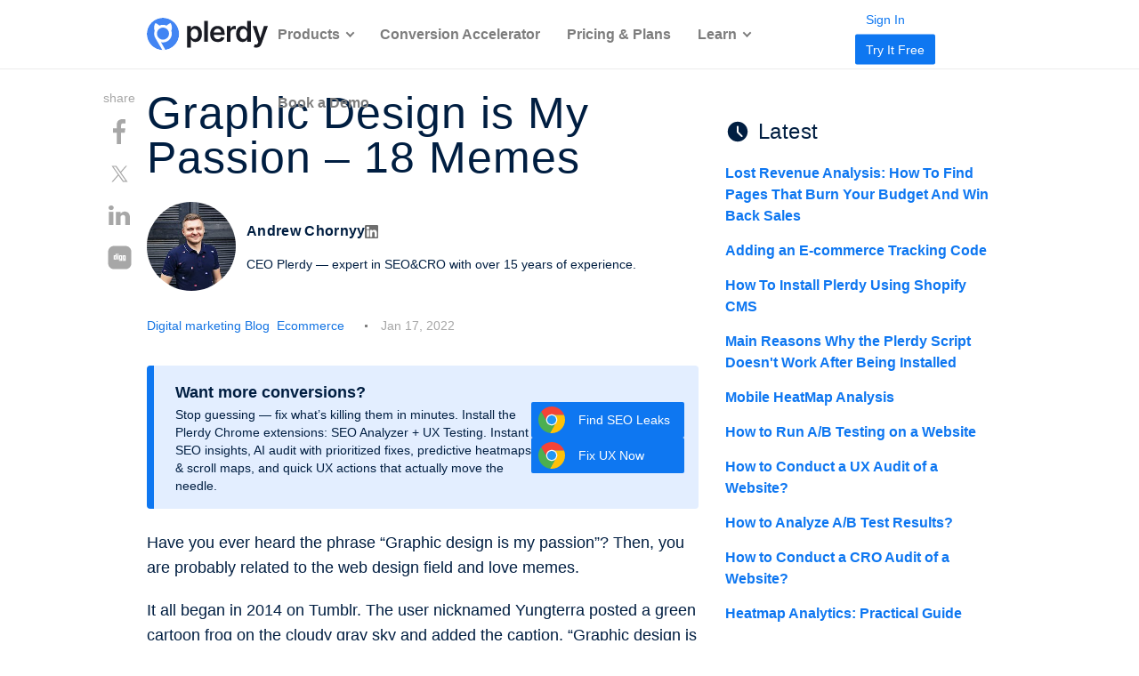

--- FILE ---
content_type: text/html; charset=UTF-8
request_url: https://www.plerdy.com/blog/graphic-design-is-my-passion/
body_size: 21346
content:
<!DOCTYPE html>

<html class="no-js" dir="ltr" lang="en-US" prefix="og: https://ogp.me/ns#">

<head>

        	<meta charset="UTF-8">
	<meta http-equiv="X-UA-Compatible" content="IE=edge">
	<meta name="viewport" content="width=device-width, initial-scale=1">
	<meta name="facebook-domain-verification" content="zykscnfxq7fozc3u62oxsjhnv2a9kd" />
  <meta name="apple-mobile-web-app-title" content="Plerdy">

	<link rel="profile" href="https://gmpg.org/xfn/11">
  <link rel="shortcut icon" href="/wp-content/themes/twentytwenty/images/favicon/favicon.ico" />
  <link rel="icon" type="image/svg+xml" href="/wp-content/themes/twentytwenty/images/favicon/favicon.svg" />
  <link rel="icon" type="image/png" href="/wp-content/themes/twentytwenty/images/favicon/favicon-96x96.png" sizes="96x96" />
  <link rel="apple-touch-icon" sizes="180x180" href="/wp-content/themes/twentytwenty/images/favicon/apple-touch-icon.png" />
  <link rel="apple-touch-icon" sizes="152x152" href="/wp-content/themes/twentytwenty/images/favicon/apple-touch-icon-152x152.png">
  <link rel="apple-touch-icon" sizes="120x120" href="/wp-content/themes/twentytwenty/images/favicon/apple-touch-icon-120x120.png">
  <link rel="apple-touch-icon" sizes="60x60" href="/wp-content/themes/twentytwenty/images/favicon/apple-touch-icon-60x60.png">
  <link rel="apple-touch-icon" sizes="76x76" href="/wp-content/themes/twentytwenty/images/favicon/apple-touch-icon-76x76.png">
  <link rel="manifest" href="/wp-content/themes/twentytwenty/images/favicon/site.webmanifest" />

	<title>Graphic Design is My Passion – 18 Memes – Plerdy</title>

		<!-- All in One SEO Pro 4.5.4 - aioseo.com -->
		<meta name="description" content="Graphic Design is My Passion – 18 Memes — Have you ever heard the phrase &quot;Graphic design is my passion&quot;? Then, you are probably related to the web des..." />
		<meta name="robots" content="max-snippet:-1, max-image-preview:large, max-video-preview:-1" />
		<link rel="canonical" href="https://www.plerdy.com/blog/graphic-design-is-my-passion/" />
		<meta name="generator" content="All in One SEO Pro (AIOSEO) 4.5.4" />
		<meta property="og:locale" content="en_US" />
		<meta property="og:site_name" content="Plerdy – tools to improve conversions, usability analysis and SEO." />
		<meta property="og:type" content="article" />
		<meta property="og:title" content="Graphic Design is My Passion – 18 Memes – Plerdy" />
		<meta property="og:description" content="Graphic Design is My Passion – 18 Memes — Have you ever heard the phrase &quot;Graphic design is my passion&quot;? Then, you are probably related to the web des..." />
		<meta property="og:url" content="https://www.plerdy.com/blog/graphic-design-is-my-passion/" />
		<meta property="og:image" content="https://www.plerdy.com/wp-content/uploads/2022/01/image3.png" />
		<meta property="og:image:secure_url" content="https://www.plerdy.com/wp-content/uploads/2022/01/image3.png" />
		<meta property="og:image:width" content="875" />
		<meta property="og:image:height" content="444" />
		<meta property="article:published_time" content="2022-01-17T13:09:36+00:00" />
		<meta property="article:modified_time" content="2023-04-11T14:19:21+00:00" />
		<meta name="twitter:card" content="summary" />
		<meta name="twitter:title" content="Graphic Design is My Passion – 18 Memes – Plerdy" />
		<meta name="twitter:description" content="Graphic Design is My Passion – 18 Memes — Have you ever heard the phrase &quot;Graphic design is my passion&quot;? Then, you are probably related to the web des..." />
		<meta name="twitter:image" content="https://www.plerdy.com/wp-content/uploads/2022/01/image3.png" />
		<script type="application/ld+json" class="aioseo-schema">
			{"@context":"https:\/\/schema.org","@graph":[{"@type":"BlogPosting","@id":"https:\/\/www.plerdy.com\/blog\/graphic-design-is-my-passion\/#blogposting","name":"Graphic Design is My Passion \u2013 18 Memes \u2013 Plerdy","headline":"Graphic Design is My Passion &#8211; 18 Memes","author":{"@id":"https:\/\/www.plerdy.com\/blog\/author\/admin\/#author"},"publisher":{"@id":"https:\/\/www.plerdy.com\/#organization"},"image":{"@type":"ImageObject","url":"https:\/\/www.plerdy.com\/wp-content\/uploads\/2022\/01\/image3.png","width":875,"height":444,"caption":"graphic design is my passion"},"datePublished":"2022-01-17T15:09:36+02:00","dateModified":"2023-04-11T17:19:21+03:00","inLanguage":"en-US","mainEntityOfPage":{"@id":"https:\/\/www.plerdy.com\/blog\/graphic-design-is-my-passion\/#webpage"},"isPartOf":{"@id":"https:\/\/www.plerdy.com\/blog\/graphic-design-is-my-passion\/#webpage"},"articleSection":"Digital marketing Blog, Ecommerce, USA"},{"@type":"BreadcrumbList","@id":"https:\/\/www.plerdy.com\/blog\/graphic-design-is-my-passion\/#breadcrumblist","itemListElement":[{"@type":"ListItem","@id":"https:\/\/www.plerdy.com\/#listItem","position":1,"name":"Home","item":"https:\/\/www.plerdy.com\/","nextItem":"https:\/\/www.plerdy.com\/blog\/graphic-design-is-my-passion\/#listItem"},{"@type":"ListItem","@id":"https:\/\/www.plerdy.com\/blog\/graphic-design-is-my-passion\/#listItem","position":2,"name":"Graphic Design is My Passion - 18 Memes","previousItem":"https:\/\/www.plerdy.com\/#listItem"}]},{"@type":"Organization","@id":"https:\/\/www.plerdy.com\/#organization","name":"Plerdy","url":"https:\/\/www.plerdy.com\/"},{"@type":"Person","@id":"https:\/\/www.plerdy.com\/blog\/author\/admin\/#author","url":"https:\/\/www.plerdy.com\/blog\/author\/admin\/","name":"Andrew Chornyy","image":{"@type":"ImageObject","@id":"https:\/\/www.plerdy.com\/blog\/graphic-design-is-my-passion\/#authorImage","url":"https:\/\/secure.gravatar.com\/avatar\/5e035a62f22e013b8ecc407e7bc9640f?s=96&d=monsterid&r=g","width":96,"height":96,"caption":"Andrew Chornyy"}},{"@type":"WebPage","@id":"https:\/\/www.plerdy.com\/blog\/graphic-design-is-my-passion\/#webpage","url":"https:\/\/www.plerdy.com\/blog\/graphic-design-is-my-passion\/","name":"Graphic Design is My Passion \u2013 18 Memes \u2013 Plerdy","description":"Graphic Design is My Passion \u2013 18 Memes \u2014 Have you ever heard the phrase \"Graphic design is my passion\"? Then, you are probably related to the web des...","inLanguage":"en-US","isPartOf":{"@id":"https:\/\/www.plerdy.com\/#website"},"breadcrumb":{"@id":"https:\/\/www.plerdy.com\/blog\/graphic-design-is-my-passion\/#breadcrumblist"},"author":{"@id":"https:\/\/www.plerdy.com\/blog\/author\/admin\/#author"},"creator":{"@id":"https:\/\/www.plerdy.com\/blog\/author\/admin\/#author"},"image":{"@type":"ImageObject","url":"https:\/\/www.plerdy.com\/wp-content\/uploads\/2022\/01\/image3.png","@id":"https:\/\/www.plerdy.com\/blog\/graphic-design-is-my-passion\/#mainImage","width":875,"height":444,"caption":"graphic design is my passion"},"primaryImageOfPage":{"@id":"https:\/\/www.plerdy.com\/blog\/graphic-design-is-my-passion\/#mainImage"},"datePublished":"2022-01-17T15:09:36+02:00","dateModified":"2023-04-11T17:19:21+03:00"},{"@type":"WebSite","@id":"https:\/\/www.plerdy.com\/#website","url":"https:\/\/www.plerdy.com\/","name":"Plerdy","description":"tools to improve conversions, usability analysis and SEO.","inLanguage":"en-US","publisher":{"@id":"https:\/\/www.plerdy.com\/#organization"}}]}
		</script>
		<!-- All in One SEO Pro -->

    <script src="https://ajax.googleapis.com/ajax/libs/jquery/3.6.0/jquery.min.js"></script>
    <style id='classic-theme-styles-inline-css'>
/*! This file is auto-generated */
.wp-block-button__link{color:#fff;background-color:#32373c;border-radius:9999px;box-shadow:none;text-decoration:none;padding:calc(.667em + 2px) calc(1.333em + 2px);font-size:1.125em}.wp-block-file__button{background:#32373c;color:#fff;text-decoration:none}
</style>
<style id='global-styles-inline-css'>
body{--wp--preset--color--black: #000000;--wp--preset--color--cyan-bluish-gray: #abb8c3;--wp--preset--color--white: #ffffff;--wp--preset--color--pale-pink: #f78da7;--wp--preset--color--vivid-red: #cf2e2e;--wp--preset--color--luminous-vivid-orange: #ff6900;--wp--preset--color--luminous-vivid-amber: #fcb900;--wp--preset--color--light-green-cyan: #7bdcb5;--wp--preset--color--vivid-green-cyan: #00d084;--wp--preset--color--pale-cyan-blue: #8ed1fc;--wp--preset--color--vivid-cyan-blue: #0693e3;--wp--preset--color--vivid-purple: #9b51e0;--wp--preset--color--accent: #0E77F1;--wp--preset--color--primary: #000000;--wp--preset--color--secondary: #6d6d6d;--wp--preset--color--subtle-background: #dcd7ca;--wp--preset--color--background: #f5efe0;--wp--preset--gradient--vivid-cyan-blue-to-vivid-purple: linear-gradient(135deg,rgba(6,147,227,1) 0%,rgb(155,81,224) 100%);--wp--preset--gradient--light-green-cyan-to-vivid-green-cyan: linear-gradient(135deg,rgb(122,220,180) 0%,rgb(0,208,130) 100%);--wp--preset--gradient--luminous-vivid-amber-to-luminous-vivid-orange: linear-gradient(135deg,rgba(252,185,0,1) 0%,rgba(255,105,0,1) 100%);--wp--preset--gradient--luminous-vivid-orange-to-vivid-red: linear-gradient(135deg,rgba(255,105,0,1) 0%,rgb(207,46,46) 100%);--wp--preset--gradient--very-light-gray-to-cyan-bluish-gray: linear-gradient(135deg,rgb(238,238,238) 0%,rgb(169,184,195) 100%);--wp--preset--gradient--cool-to-warm-spectrum: linear-gradient(135deg,rgb(74,234,220) 0%,rgb(151,120,209) 20%,rgb(207,42,186) 40%,rgb(238,44,130) 60%,rgb(251,105,98) 80%,rgb(254,248,76) 100%);--wp--preset--gradient--blush-light-purple: linear-gradient(135deg,rgb(255,206,236) 0%,rgb(152,150,240) 100%);--wp--preset--gradient--blush-bordeaux: linear-gradient(135deg,rgb(254,205,165) 0%,rgb(254,45,45) 50%,rgb(107,0,62) 100%);--wp--preset--gradient--luminous-dusk: linear-gradient(135deg,rgb(255,203,112) 0%,rgb(199,81,192) 50%,rgb(65,88,208) 100%);--wp--preset--gradient--pale-ocean: linear-gradient(135deg,rgb(255,245,203) 0%,rgb(182,227,212) 50%,rgb(51,167,181) 100%);--wp--preset--gradient--electric-grass: linear-gradient(135deg,rgb(202,248,128) 0%,rgb(113,206,126) 100%);--wp--preset--gradient--midnight: linear-gradient(135deg,rgb(2,3,129) 0%,rgb(40,116,252) 100%);--wp--preset--font-size--small: 18px;--wp--preset--font-size--medium: 20px;--wp--preset--font-size--large: 26.25px;--wp--preset--font-size--x-large: 42px;--wp--preset--font-size--normal: 21px;--wp--preset--font-size--larger: 32px;--wp--preset--spacing--20: 0.44rem;--wp--preset--spacing--30: 0.67rem;--wp--preset--spacing--40: 1rem;--wp--preset--spacing--50: 1.5rem;--wp--preset--spacing--60: 2.25rem;--wp--preset--spacing--70: 3.38rem;--wp--preset--spacing--80: 5.06rem;--wp--preset--shadow--natural: 6px 6px 9px rgba(0, 0, 0, 0.2);--wp--preset--shadow--deep: 12px 12px 50px rgba(0, 0, 0, 0.4);--wp--preset--shadow--sharp: 6px 6px 0px rgba(0, 0, 0, 0.2);--wp--preset--shadow--outlined: 6px 6px 0px -3px rgba(255, 255, 255, 1), 6px 6px rgba(0, 0, 0, 1);--wp--preset--shadow--crisp: 6px 6px 0px rgba(0, 0, 0, 1);}:where(.is-layout-flex){gap: 0.5em;}:where(.is-layout-grid){gap: 0.5em;}body .is-layout-flex{display: flex;}body .is-layout-flex{flex-wrap: wrap;align-items: center;}body .is-layout-flex > *{margin: 0;}body .is-layout-grid{display: grid;}body .is-layout-grid > *{margin: 0;}:where(.wp-block-columns.is-layout-flex){gap: 2em;}:where(.wp-block-columns.is-layout-grid){gap: 2em;}:where(.wp-block-post-template.is-layout-flex){gap: 1.25em;}:where(.wp-block-post-template.is-layout-grid){gap: 1.25em;}.has-black-color{color: var(--wp--preset--color--black) !important;}.has-cyan-bluish-gray-color{color: var(--wp--preset--color--cyan-bluish-gray) !important;}.has-white-color{color: var(--wp--preset--color--white) !important;}.has-pale-pink-color{color: var(--wp--preset--color--pale-pink) !important;}.has-vivid-red-color{color: var(--wp--preset--color--vivid-red) !important;}.has-luminous-vivid-orange-color{color: var(--wp--preset--color--luminous-vivid-orange) !important;}.has-luminous-vivid-amber-color{color: var(--wp--preset--color--luminous-vivid-amber) !important;}.has-light-green-cyan-color{color: var(--wp--preset--color--light-green-cyan) !important;}.has-vivid-green-cyan-color{color: var(--wp--preset--color--vivid-green-cyan) !important;}.has-pale-cyan-blue-color{color: var(--wp--preset--color--pale-cyan-blue) !important;}.has-vivid-cyan-blue-color{color: var(--wp--preset--color--vivid-cyan-blue) !important;}.has-vivid-purple-color{color: var(--wp--preset--color--vivid-purple) !important;}.has-black-background-color{background-color: var(--wp--preset--color--black) !important;}.has-cyan-bluish-gray-background-color{background-color: var(--wp--preset--color--cyan-bluish-gray) !important;}.has-white-background-color{background-color: var(--wp--preset--color--white) !important;}.has-pale-pink-background-color{background-color: var(--wp--preset--color--pale-pink) !important;}.has-vivid-red-background-color{background-color: var(--wp--preset--color--vivid-red) !important;}.has-luminous-vivid-orange-background-color{background-color: var(--wp--preset--color--luminous-vivid-orange) !important;}.has-luminous-vivid-amber-background-color{background-color: var(--wp--preset--color--luminous-vivid-amber) !important;}.has-light-green-cyan-background-color{background-color: var(--wp--preset--color--light-green-cyan) !important;}.has-vivid-green-cyan-background-color{background-color: var(--wp--preset--color--vivid-green-cyan) !important;}.has-pale-cyan-blue-background-color{background-color: var(--wp--preset--color--pale-cyan-blue) !important;}.has-vivid-cyan-blue-background-color{background-color: var(--wp--preset--color--vivid-cyan-blue) !important;}.has-vivid-purple-background-color{background-color: var(--wp--preset--color--vivid-purple) !important;}.has-black-border-color{border-color: var(--wp--preset--color--black) !important;}.has-cyan-bluish-gray-border-color{border-color: var(--wp--preset--color--cyan-bluish-gray) !important;}.has-white-border-color{border-color: var(--wp--preset--color--white) !important;}.has-pale-pink-border-color{border-color: var(--wp--preset--color--pale-pink) !important;}.has-vivid-red-border-color{border-color: var(--wp--preset--color--vivid-red) !important;}.has-luminous-vivid-orange-border-color{border-color: var(--wp--preset--color--luminous-vivid-orange) !important;}.has-luminous-vivid-amber-border-color{border-color: var(--wp--preset--color--luminous-vivid-amber) !important;}.has-light-green-cyan-border-color{border-color: var(--wp--preset--color--light-green-cyan) !important;}.has-vivid-green-cyan-border-color{border-color: var(--wp--preset--color--vivid-green-cyan) !important;}.has-pale-cyan-blue-border-color{border-color: var(--wp--preset--color--pale-cyan-blue) !important;}.has-vivid-cyan-blue-border-color{border-color: var(--wp--preset--color--vivid-cyan-blue) !important;}.has-vivid-purple-border-color{border-color: var(--wp--preset--color--vivid-purple) !important;}.has-vivid-cyan-blue-to-vivid-purple-gradient-background{background: var(--wp--preset--gradient--vivid-cyan-blue-to-vivid-purple) !important;}.has-light-green-cyan-to-vivid-green-cyan-gradient-background{background: var(--wp--preset--gradient--light-green-cyan-to-vivid-green-cyan) !important;}.has-luminous-vivid-amber-to-luminous-vivid-orange-gradient-background{background: var(--wp--preset--gradient--luminous-vivid-amber-to-luminous-vivid-orange) !important;}.has-luminous-vivid-orange-to-vivid-red-gradient-background{background: var(--wp--preset--gradient--luminous-vivid-orange-to-vivid-red) !important;}.has-very-light-gray-to-cyan-bluish-gray-gradient-background{background: var(--wp--preset--gradient--very-light-gray-to-cyan-bluish-gray) !important;}.has-cool-to-warm-spectrum-gradient-background{background: var(--wp--preset--gradient--cool-to-warm-spectrum) !important;}.has-blush-light-purple-gradient-background{background: var(--wp--preset--gradient--blush-light-purple) !important;}.has-blush-bordeaux-gradient-background{background: var(--wp--preset--gradient--blush-bordeaux) !important;}.has-luminous-dusk-gradient-background{background: var(--wp--preset--gradient--luminous-dusk) !important;}.has-pale-ocean-gradient-background{background: var(--wp--preset--gradient--pale-ocean) !important;}.has-electric-grass-gradient-background{background: var(--wp--preset--gradient--electric-grass) !important;}.has-midnight-gradient-background{background: var(--wp--preset--gradient--midnight) !important;}.has-small-font-size{font-size: var(--wp--preset--font-size--small) !important;}.has-medium-font-size{font-size: var(--wp--preset--font-size--medium) !important;}.has-large-font-size{font-size: var(--wp--preset--font-size--large) !important;}.has-x-large-font-size{font-size: var(--wp--preset--font-size--x-large) !important;}
.wp-block-navigation a:where(:not(.wp-element-button)){color: inherit;}
:where(.wp-block-post-template.is-layout-flex){gap: 1.25em;}:where(.wp-block-post-template.is-layout-grid){gap: 1.25em;}
:where(.wp-block-columns.is-layout-flex){gap: 2em;}:where(.wp-block-columns.is-layout-grid){gap: 2em;}
.wp-block-pullquote{font-size: 1.5em;line-height: 1.6;}
</style>
<style id='rocket-lazyload-inline-css'>
.rll-youtube-player{position:relative;padding-bottom:56.23%;height:0;overflow:hidden;max-width:100%;}.rll-youtube-player:focus-within{outline: 2px solid currentColor;outline-offset: 5px;}.rll-youtube-player iframe{position:absolute;top:0;left:0;width:100%;height:100%;z-index:100;background:0 0}.rll-youtube-player img{bottom:0;display:block;left:0;margin:auto;max-width:100%;width:100%;position:absolute;right:0;top:0;border:none;height:auto;-webkit-transition:.4s all;-moz-transition:.4s all;transition:.4s all}.rll-youtube-player img:hover{-webkit-filter:brightness(75%)}.rll-youtube-player .play{height:100%;width:100%;left:0;top:0;position:absolute;background:url(https://www.plerdy.com/wp-content/plugins/rocket-lazy-load/assets/img/youtube.png) no-repeat center;background-color: transparent !important;cursor:pointer;border:none;}.wp-embed-responsive .wp-has-aspect-ratio .rll-youtube-player{position:absolute;padding-bottom:0;width:100%;height:100%;top:0;bottom:0;left:0;right:0}
</style>
<link rel='stylesheet' id='wpo_min-header-0-css' href='https://www.plerdy.com/wp-content/cache/wpo-minify/1768894631/assets/wpo-minify-header-56a62226.min.css' media='all' />
<script id="wpo_min-header-0-js-extra">
var misha = {"ajaxurl":"https:\/\/www.plerdy.com\/wp-admin\/admin-ajax.php"};
</script>
<script defer src="https://www.plerdy.com/wp-content/cache/wpo-minify/1768894631/assets/wpo-minify-header-6c0828fe.min.js" id="wpo_min-header-0-js"></script>
<link rel="https://api.w.org/" href="https://www.plerdy.com/wp-json/" /><link rel="alternate" type="application/json" href="https://www.plerdy.com/wp-json/wp/v2/posts/300032648" /><link rel="EditURI" type="application/rsd+xml" title="RSD" href="https://www.plerdy.com/xmlrpc.php?rsd" />
<meta name="generator" content="WordPress 6.5.3" />
<link rel="alternate" type="application/json+oembed" href="https://www.plerdy.com/wp-json/oembed/1.0/embed?url=https%3A%2F%2Fwww.plerdy.com%2Fblog%2Fgraphic-design-is-my-passion%2F" />
<link rel="alternate" type="text/xml+oembed" href="https://www.plerdy.com/wp-json/oembed/1.0/embed?url=https%3A%2F%2Fwww.plerdy.com%2Fblog%2Fgraphic-design-is-my-passion%2F&#038;format=xml" />
        <script>
		(function(w,d,t,r,u){var f,n,i;w[u]=w[u]||[],f=function(){
			var o={ti:"199015165",
				enableAutoSpaTracking: false,
				tm:"wpp_1.0.5"};
			o.q=w[u],w[u]=new UET(o),w[u].push("pageLoad")},
			n=d.createElement(t),n.src=r,n.async=1,n.onload=n.onreadystatechange=function()
			{var s=this.readyState;s&&s!=="loaded"&&s!=="complete"||(f(),n.onload=n.onreadystatechange=null)},i=d.getElementsByTagName(t)[0],i.parentNode.insertBefore(n,i)})(window,document,"script","//bat.bing.com/bat.js","uetq");
		</script>
	<script>
		document.documentElement.className = document.documentElement.className.replace('no-js', 'js');
	</script>
<link rel="alternate" hreflang="x-default" href="https://www.plerdy.com/blog/graphic-design-is-my-passion/" />
<link rel="alternate" hreflang="en-US" href="https://www.plerdy.com/blog/graphic-design-is-my-passion/" />
<link rel="alternate" hreflang="es-ES" href="https://www.plerdy.com/es/" />
<link rel="alternate" hreflang="ru-RU" href="https://www.plerdy.com/ru/" />
<link rel="alternate" hreflang="pl-PL" href="https://www.plerdy.com/pl/" />
<link rel="alternate" hreflang="pt-PT" href="https://www.plerdy.com/pt/" />
<link rel="alternate" hreflang="uk" href="https://www.plerdy.com/ua/" />
<link rel="alternate" hreflang="fr-FR" href="https://www.plerdy.com/fr/" />
<noscript><style id="rocket-lazyload-nojs-css">.rll-youtube-player, [data-lazy-src]{display:none !important;}</style></noscript>
	
	
  
	
  
	<script async src="https://www.googletagmanager.com/gtag/js?id=G-15X5JYHSHC"></script>
	<script>
		window.dataLayer = window.dataLayer || [];
		function gtag() { dataLayer.push(arguments); }
		gtag('js', new Date());

		gtag('config', 'G-15X5JYHSHC', {
			'send_page_view': false,
			'custom_map': { 'dimension1': 'ga_session_id' }
		});

		function setCustomPlerdyVisitorId() {
			gtag('get', 'G-15X5JYHSHC', 'session_id', function (sessionId) {
				if (sessionId) {
					// Send Session ID to GA4
					gtag('event', 'set_session_id', { 'ga_session_id': sessionId });

					// Send Session ID to Plerdy
					window.customPlerdyVisitorId = sessionId;
					console.log('Custom Plerdy Visitor ID:', customPlerdyVisitorId);

					// Send Page View event after Session ID is set
					gtag('event', 'page_view');
				} else {
					setTimeout(setCustomPlerdyVisitorId, 500);
				}
			});
		}

		setCustomPlerdyVisitorId();
	</script>

  	<script type="text/javascript">
		var _suid = 278;
	</script>
	<script async type="text/javascript" src="https://a.plerdy.com/public/js/click/plerdy_ab.js?v=8bf933f"></script>
	
<script data-cfasync="false" nonce="c2d94709-af32-4600-b624-6504c94f9cc0">try{(function(w,d){!function(j,k,l,m){if(j.zaraz)console.error("zaraz is loaded twice");else{j[l]=j[l]||{};j[l].executed=[];j.zaraz={deferred:[],listeners:[]};j.zaraz._v="5874";j.zaraz._n="c2d94709-af32-4600-b624-6504c94f9cc0";j.zaraz.q=[];j.zaraz._f=function(n){return async function(){var o=Array.prototype.slice.call(arguments);j.zaraz.q.push({m:n,a:o})}};for(const p of["track","set","debug"])j.zaraz[p]=j.zaraz._f(p);j.zaraz.init=()=>{var q=k.getElementsByTagName(m)[0],r=k.createElement(m),s=k.getElementsByTagName("title")[0];s&&(j[l].t=k.getElementsByTagName("title")[0].text);j[l].x=Math.random();j[l].w=j.screen.width;j[l].h=j.screen.height;j[l].j=j.innerHeight;j[l].e=j.innerWidth;j[l].l=j.location.href;j[l].r=k.referrer;j[l].k=j.screen.colorDepth;j[l].n=k.characterSet;j[l].o=(new Date).getTimezoneOffset();if(j.dataLayer)for(const t of Object.entries(Object.entries(dataLayer).reduce((u,v)=>({...u[1],...v[1]}),{})))zaraz.set(t[0],t[1],{scope:"page"});j[l].q=[];for(;j.zaraz.q.length;){const w=j.zaraz.q.shift();j[l].q.push(w)}r.defer=!0;for(const x of[localStorage,sessionStorage])Object.keys(x||{}).filter(z=>z.startsWith("_zaraz_")).forEach(y=>{try{j[l]["z_"+y.slice(7)]=JSON.parse(x.getItem(y))}catch{j[l]["z_"+y.slice(7)]=x.getItem(y)}});r.referrerPolicy="origin";r.src="/cdn-cgi/zaraz/s.js?z="+btoa(encodeURIComponent(JSON.stringify(j[l])));q.parentNode.insertBefore(r,q)};["complete","interactive"].includes(k.readyState)?zaraz.init():j.addEventListener("DOMContentLoaded",zaraz.init)}}(w,d,"zarazData","script");window.zaraz._p=async d$=>new Promise(ea=>{if(d$){d$.e&&d$.e.forEach(eb=>{try{const ec=d.querySelector("script[nonce]"),ed=ec?.nonce||ec?.getAttribute("nonce"),ee=d.createElement("script");ed&&(ee.nonce=ed);ee.innerHTML=eb;ee.onload=()=>{d.head.removeChild(ee)};d.head.appendChild(ee)}catch(ef){console.error(`Error executing script: ${eb}\n`,ef)}});Promise.allSettled((d$.f||[]).map(eg=>fetch(eg[0],eg[1])))}ea()});zaraz._p({"e":["(function(w,d){})(window,document)"]});})(window,document)}catch(e){throw fetch("/cdn-cgi/zaraz/t"),e;};</script></head>


<body class="post-template-default single single-post postid-300032648 single-format-standard wp-embed-responsive singular enable-search-modal has-post-thumbnail has-single-pagination showing-comments show-avatars footer-top-visible" data-language="en"
	data-support="cookTrue">

	
	
	<header id="site-header" class="header-footer-group" role="banner">
							
				<span class="bg-scrol-js"></span>
       <div class="container">
       
              <div class="row_header" id="layoutContainer">

                <div class="col_left">
					<div class="logo">
													<a title="All-in-One Conversion Rate Optimization Platform" href="https://www.plerdy.com/">
								<img alt="All-in-One Conversion Rate Optimization Platform" src="/wp-content/themes/twentytwenty/images/icons/plerdy-logo-black.svg">
							</a>
											</div>
				</div>
				                <div class="burger_menu">
                    <div class="tras"></div>
					<button class="burger_btn">Menu</button>
					<div class="col_center col_center_new--desk">
						<div class="menu-%d0%bc%d0%b5%d0%bd%d1%8e-en-container"><ul id="menu-%d0%bc%d0%b5%d0%bd%d1%8e-en" class="menu"><li id="menu-item-70" class="menu-item menu-item-type-custom menu-item-object-custom menu-item-has-children menu-item-70"><a href="#">Products</a><span class="icon"></span>
<ul class="sub-menu">
	<li id="menu-item-91" class="menu-item menu-item-type-post_type menu-item-object-page menu-item-91"><a href="https://www.plerdy.com/heatmap/">Website Heatmap Tool</a></li>
	<li id="menu-item-105" class="menu-item menu-item-type-post_type menu-item-object-page menu-item-105"><a href="https://www.plerdy.com/user-session-recordings/">Session Replay Software</a></li>
	<li id="menu-item-92" class="menu-item menu-item-type-post_type menu-item-object-page menu-item-92"><a href="https://www.plerdy.com/smart-forms/">Pop-Up Software</a></li>
	<li id="menu-item-107" class="menu-item menu-item-type-post_type menu-item-object-page menu-item-107"><a href="https://www.plerdy.com/e-commerce-sales-performance/">Ecommerce Analytics</a></li>
	<li id="menu-item-200017192" class="menu-item menu-item-type-post_type menu-item-object-page menu-item-200017192"><a href="https://www.plerdy.com/website-feedback-tool/">Website Feedback Tool</a></li>
	<li id="menu-item-106" class="menu-item menu-item-type-post_type menu-item-object-page menu-item-106"><a href="https://www.plerdy.com/event-goals-tracking/">Event Tracking Tools</a></li>
	<li id="menu-item-111" class="menu-item menu-item-type-post_type menu-item-object-page menu-item-111"><a href="https://www.plerdy.com/conversion-funnel/">Website Funnel Analysis</a></li>
	<li id="menu-item-300056841" class="menu-item menu-item-type-post_type menu-item-object-page menu-item-300056841"><a href="https://www.plerdy.com/ab-testing-tool/">A/B Testing Tool</a></li>
	<li id="menu-item-104" class="menu-item menu-item-type-post_type menu-item-object-page menu-item-104"><a href="https://www.plerdy.com/seo-alerts/">SEO Checker</a></li>
	<li id="menu-item-300052142" class="menu-item menu-item-type-post_type menu-item-object-page menu-item-300052142"><a href="https://www.plerdy.com/serp-checker/">SERP Checker</a></li>
	<li id="menu-item-300055293" class="menu-item menu-item-type-post_type menu-item-object-page menu-item-300055293"><a href="https://www.plerdy.com/ai-ux-assistant/">UX Assistant</a></li>
	<li id="menu-item-300075481" class="menu-item menu-item-type-custom menu-item-object-custom menu-item-300075481"><a href="/website-seo-checker-extension/">Chrome SEO Analyzer</a></li>
</ul>
</li>
<li id="menu-item-300078037" class="menu-item menu-item-type-post_type menu-item-object-page menu-item-300078037"><a href="https://www.plerdy.com/cro-service/">Conversion Accelerator</a></li>
<li id="menu-item-300043074" class="menu-item menu-item-type-post_type menu-item-object-page menu-item-300043074"><a href="https://www.plerdy.com/pricing/">Pricing &#038; Plans</a></li>
<li id="menu-item-73" class="menu-item menu-item-type-custom menu-item-object-custom menu-item-has-children menu-item-73"><a href="#">Learn</a><span class="icon"></span>
<ul class="sub-menu">
	<li id="menu-item-300029608" class="menu-item menu-item-type-taxonomy menu-item-object-category current-post-ancestor current-menu-parent current-post-parent menu-item-300029608"><a href="https://www.plerdy.com/blog/category/digital-marketing/">Digital marketing</a></li>
	<li id="menu-item-300055464" class="menu-item menu-item-type-custom menu-item-object-custom menu-item-300055464"><a href="https://www.plerdy.com/blog/category/content-marketing/">Content Marketing</a></li>
	<li id="menu-item-300029611" class="menu-item menu-item-type-taxonomy menu-item-object-category current-post-ancestor current-menu-parent current-post-parent menu-item-300029611"><a href="https://www.plerdy.com/blog/category/online-sales/">Ecommerce</a></li>
	<li id="menu-item-300029678" class="menu-item menu-item-type-taxonomy menu-item-object-category menu-item-300029678"><a href="https://www.plerdy.com/blog/category/business/">Business</a></li>
	<li id="menu-item-300029610" class="menu-item menu-item-type-taxonomy menu-item-object-category menu-item-300029610"><a href="https://www.plerdy.com/blog/category/seo-blog/">SEO</a></li>
	<li id="menu-item-300055463" class="menu-item menu-item-type-custom menu-item-object-custom menu-item-300055463"><a href="https://www.plerdy.com/blog/category/web-design/">Web Design</a></li>
	<li id="menu-item-300029679" class="menu-item menu-item-type-taxonomy menu-item-object-category menu-item-300029679"><a href="https://www.plerdy.com/blog/category/seo_service/">Tools</a></li>
	<li id="menu-item-300029697" class="menu-item menu-item-type-taxonomy menu-item-object-category menu-item-300029697"><a href="https://www.plerdy.com/blog/category/ebooks/">EBooks</a></li>
	<li id="menu-item-300029680" class="menu-item menu-item-type-taxonomy menu-item-object-category menu-item-300029680"><a href="https://www.plerdy.com/blog/category/google-analytics/">Analytics</a></li>
	<li id="menu-item-300029612" class="menu-item menu-item-type-taxonomy menu-item-object-category menu-item-300029612"><a href="https://www.plerdy.com/blog/category/guide/">Guide</a></li>
	<li id="menu-item-300029681" class="menu-item menu-item-type-taxonomy menu-item-object-category menu-item-300029681"><a href="https://www.plerdy.com/blog/category/cases/">Cases</a></li>
	<li id="menu-item-300055466" class="menu-item menu-item-type-custom menu-item-object-custom menu-item-300055466"><a href="https://www.plerdy.com/blog/category/on-page-seo/">On-page SEO</a></li>
	<li id="menu-item-300029682" class="menu-item menu-item-type-taxonomy menu-item-object-category menu-item-300029682"><a href="https://www.plerdy.com/blog/category/news/">News</a></li>
	<li id="menu-item-300029609" class="menu-item menu-item-type-taxonomy menu-item-object-category menu-item-300029609"><a href="https://www.plerdy.com/blog/category/usability/">User Experience (UX)</a></li>
	<li id="menu-item-300040157" class="menu-item menu-item-type-custom menu-item-object-custom menu-item-300040157"><a href="https://www.plerdy.com/blog/">All Articles</a></li>
	<li id="menu-item-300077015" class="menu-item menu-item-type-post_type menu-item-object-page menu-item-300077015"><a href="https://www.plerdy.com/check/">Website Checklists Hub</a></li>
	<li id="menu-item-300029250" class="menu-item menu-item-type-post_type menu-item-object-page menu-item-300029250"><a href="https://www.plerdy.com/start-ux-game/">UX Game</a></li>
	<li id="menu-item-300035370" class="menu-item menu-item-type-post_type menu-item-object-page menu-item-300035370"><a href="https://www.plerdy.com/free-tools/">Free tools</a></li>
	<li id="menu-item-300057921" class="menu-item menu-item-type-post_type menu-item-object-page menu-item-300057921"><a href="https://www.plerdy.com/glossary/">Marketing Glossary</a></li>
	<li id="menu-item-300059692" class="menu-item menu-item-type-post_type menu-item-object-page menu-item-300059692"><a href="https://www.plerdy.com/google-analytics-4-course/">Google Analytics 4 Course</a></li>
	<li id="menu-item-300058273" class="menu-item menu-item-type-post_type menu-item-object-page menu-item-300058273"><a href="https://www.plerdy.com/how-to-make-money-with-the-plerdy-affiliate-program/">Affiliate Program</a></li>
	<li id="menu-item-300040129" class="menu-item menu-item-type-custom menu-item-object-custom menu-item-300040129"><a href="https://chromewebstore.google.com/detail/plerdy-seo-analyzer/cokmobldpihbibodplbdfhkbiibganfh">Plerdy SEO Analyzer</a></li>
	<li id="menu-item-300077372" class="menu-item menu-item-type-custom menu-item-object-custom menu-item-300077372"><a href="https://chromewebstore.google.com/detail/plerdy-ux-usability-testi/cdbneippcpjnpjenabkgfljgpjmamobg">Plerdy UX &#038; Usability Testing</a></li>
</ul>
</li>
<li id="menu-item-300038035" class="menu-item menu-item-type-post_type menu-item-object-page menu-item-300038035"><a href="https://www.plerdy.com/book-a-call/">Book a Demo</a></li>
</ul></div>
            <div class="col_right col_right--mob pjs-colheader-right-mob">
              
            </div>
					</div>
					<div class="col_right col_right--desk pjs-colheader-right-desk">
						<a class="btn btn_blue_txt" target="_blank" href="https://a.plerdy.com/auth/login">
							Sign In						</a>
						<a id="try_it_free" class="btn btn_blue" target="_blank" href="https://a.plerdy.com/auth/register">
							Try It Free						</a>
					</div>
                    </div>
				   
                <script>
                    document.addEventListener("DOMContentLoaded", function () {
    var burgerBtn = document.querySelector('.burger_btn');
    var menuContent = document.querySelector('.burger_menu .col_center');
    var body = document.body;

    if (burgerBtn && menuContent) {
        burgerBtn.addEventListener('click', function () {
            var isMenuOpen = burgerBtn.classList.contains('open');
            var ancestorElement = document.querySelector(".current-menu-ancestor");

            menuContent.style.display = isMenuOpen ? 'none' : 'block';

            if (isMenuOpen) {
                burgerBtn.style.backgroundImage = 'url(/wp-content/themes/twentytwenty/images/menu/mobile_menu.svg)';
                burgerBtn.classList.remove('open');
                body.classList.remove('no-scroll');
            } else {
                burgerBtn.style.backgroundImage = 'url(/wp-content/themes/twentytwenty/images/menu/Close.svg)';
                burgerBtn.classList.add('open');
                body.classList.add('no-scroll');

                if (ancestorElement && ancestorElement.querySelector(".sub-menu") && !ancestorElement.classList.contains("sub_menu_open")) {
                  ancestorElement.click();
                }
            }
        });
    }
});

/* document.addEventListener("DOMContentLoaded", function () {
    var colRight = document.querySelector('.col_right');
    var colCenter = document.querySelector('.col_center');

    function moveButtons() {
        colRight.classList.remove('hidden'); 

        if (window.innerWidth < 767) {
            if (colRight && colCenter && !colCenter.contains(colRight)) {
                colCenter.appendChild(colRight);
            }
        } else {
            if (colRight && colCenter.contains(colRight)) {
                document.querySelector('.burger_menu').appendChild(colRight);
            }
        }
    }

    moveButtons();
    window.addEventListener('resize', moveButtons);
}); */

                </script>
			</div>
        </div>
	</header>
<link rel='stylesheet' href='/wp-content/themes/twentytwenty/assets/css/style_single.css?ver=1.8' media='all' />









<section class="category_article">
  <div class="container">
    <div class="row_article">

    </div>
  </div>
</section>


<section class="main_article ">
  <div class="container">
    <div class="row_single">
      <div class="left_share">
        <ul class="share-list share-list-singular">
          <li class="soc_share">
            <span></span>
          </li>
          <li class="soc_f">
            <a target="_blank"
              href='https://www.facebook.com/sharer.php?u=www.plerdy.com/blog/graphic-design-is-my-passion/'
              onclick="ga('send', 'event', 'social', 'fb_share', 'https://www.plerdy.com/blog/graphic-design-is-my-passion/');"></a>
          </li>
          <li class="soc_t">
            <a target="_blank"
              href='https://twitter.com/intent/tweet?url=www.plerdy.com/blog/graphic-design-is-my-passion/'
              data-counturl='https://dev.twitter.com/web/tweet-button'
              onclick="ga('send', 'event', 'social', 'twitter_share', 'https://www.plerdy.com/blog/graphic-design-is-my-passion/');">
            </a>
          </li>
          <li class="soc_l">
            <a target="_blank"
              href='https://www.linkedin.com/shareArticle?url=www.plerdy.com/blog/graphic-design-is-my-passion/'
              onclick="ga('send', 'event', 'social', 'LinkedIn_share', 'https://www.plerdy.com/blog/graphic-design-is-my-passion/');">
            </a>
          </li>
                    <li class="soc_d">
            <a target="_blank"
              href='https://bufferapp.com/add?phase=2%20&amp;url=https://www.plerdy.com/blog/graphic-design-is-my-passion/'
              onclick="ga('send', 'event', 'social', 'digg', 'https://www.plerdy.com/blog/graphic-design-is-my-passion/');">
            </a>
          </li>
                  </ul>
      </div>

      <main id="site-content" role="main">


        





	

	<article data-class=""  class="post-300032648 post type-post status-publish format-standard has-post-thumbnail hentry category-digital-marketing category-online-sales" id=" post-300032648">

		

			<span class="Ecommerce"></span>
			<header class="entry-header has-text-align-center header-footer-group">
				<div class="entry-header-inner section-inner medium">

					<h1 class="entry-title">Graphic Design is My Passion &#8211; 18 Memes</h1>


				
				</div>
			</header>

	
		
<div class="author_article qwe1">
                                            <div class="col_img_a">
                            <img src="/wp-content/themes/twentytwenty/images/about-us/andrew-chornyy.jpg" loading="lazy" alt="Andrew Chornyy - 001">
                           
                        </div>
                        <div class="col_info_a">
                            
                            <div class="name">
                              <a target="_blank" href="/andrew-chornyy/" class="name_link">
                                Andrew Chornyy
                              </a>
                              <div class="b_soc" style="height: 16px;">
                                <a target="_blank" rel="nofollow" href='https://www.linkedin.com/in/andrew-chornyy-61814053/' onclick="ga('send', 'event', 'social', 'LinkedIn_share', 'https://www.plerdy.com/blog/graphic-design-is-my-passion/');"></a>
                            </div></div>

                                                                                      
                                                            <p>CEO Plerdy — expert in SEO&CRO with over 15 years of experience.</p>
                                                        
                        </div>
                                    </div>


        <div class="entry-categories-inner">
          <div class="categories-wrap">
            <a href="https://www.plerdy.com/blog/category/digital-marketing/" rel="category tag">Digital marketing Blog</a> <a href="https://www.plerdy.com/blog/category/online-sales/" rel="category tag">Ecommerce</a>          </div>
							
        
            
		<div class="post-meta-wrapper post-meta-single post-meta-single-top">

			<ul class="post-meta">

				
                                        																				              
								<span class="round_gray round_gray1"></span>
					<li class="post-date meta-wrapper">
						<span class="meta-icon">
							<span class="screen-reader-text">Post date</span>
							<svg class="svg-icon" aria-hidden="true" role="img" focusable="false" xmlns="http://www.w3.org/2000/svg" width="18" height="19" viewBox="0 0 18 19"><path fill="" d="M4.60069444,4.09375 L3.25,4.09375 C2.47334957,4.09375 1.84375,4.72334957 1.84375,5.5 L1.84375,7.26736111 L16.15625,7.26736111 L16.15625,5.5 C16.15625,4.72334957 15.5266504,4.09375 14.75,4.09375 L13.3993056,4.09375 L13.3993056,4.55555556 C13.3993056,5.02154581 13.0215458,5.39930556 12.5555556,5.39930556 C12.0895653,5.39930556 11.7118056,5.02154581 11.7118056,4.55555556 L11.7118056,4.09375 L6.28819444,4.09375 L6.28819444,4.55555556 C6.28819444,5.02154581 5.9104347,5.39930556 5.44444444,5.39930556 C4.97845419,5.39930556 4.60069444,5.02154581 4.60069444,4.55555556 L4.60069444,4.09375 Z M6.28819444,2.40625 L11.7118056,2.40625 L11.7118056,1 C11.7118056,0.534009742 12.0895653,0.15625 12.5555556,0.15625 C13.0215458,0.15625 13.3993056,0.534009742 13.3993056,1 L13.3993056,2.40625 L14.75,2.40625 C16.4586309,2.40625 17.84375,3.79136906 17.84375,5.5 L17.84375,15.875 C17.84375,17.5836309 16.4586309,18.96875 14.75,18.96875 L3.25,18.96875 C1.54136906,18.96875 0.15625,17.5836309 0.15625,15.875 L0.15625,5.5 C0.15625,3.79136906 1.54136906,2.40625 3.25,2.40625 L4.60069444,2.40625 L4.60069444,1 C4.60069444,0.534009742 4.97845419,0.15625 5.44444444,0.15625 C5.9104347,0.15625 6.28819444,0.534009742 6.28819444,1 L6.28819444,2.40625 Z M1.84375,8.95486111 L1.84375,15.875 C1.84375,16.6516504 2.47334957,17.28125 3.25,17.28125 L14.75,17.28125 C15.5266504,17.28125 16.15625,16.6516504 16.15625,15.875 L16.15625,8.95486111 L1.84375,8.95486111 Z" /></svg>						</span>
												<span class="meta-text qwe8">
							Jan 17, 2022						</span>
					</li>
          
          							              
							              				
			</ul><!-- .post-meta -->

		</div><!-- .post-meta-wrapper -->

	        </div>
    
  
    <div class="chrome-banner">
      <div class="chrome-banner__info-wrapp">
        <div class="chrome-banner__title">Want more conversions?</div>
        <p class="chrome-banner__info">Stop guessing — fix what’s killing them in minutes. Install the Plerdy Chrome extensions: SEO Analyzer + UX Testing. Instant SEO insights, AI audit with prioritized fixes, predictive heatmaps & scroll maps, and quick UX actions that actually move the needle.</p>
      </div>
      <div class="chrome-banner__btn-wrapp">
        <a class="chrome-banner__button" target="_blank" rel="noopener noreferrer" href="https://chromewebstore.google.com/detail/plerdy-seo-analyzer/cokmobldpihbibodplbdfhkbiibganfh">
          Find SEO Leaks        </a>
        <a class="chrome-banner__button" target="_blank" rel="noopener noreferrer" href="https://chromewebstore.google.com/detail/plerdy-ux-usability-testi/cdbneippcpjnpjenabkgfljgpjmamobg">
          Fix UX Now        </a>
      </div>
    </div>

		<div style="margin-top:24px" class="post-inner  thin ">

			<div class="entry-content">
				

				<p>Have you ever heard the phrase &#8220;Graphic design is my passion&#8221;? Then, you are probably related to the web design field and love memes.</p>
<p>It all began in 2014 on Tumblr. The user nicknamed Yungterra posted a green cartoon frog on the cloudy gray sky and added the caption, &#8220;Graphic design is my passion.&#8221; This image illustrated how a low-quality web design looked and became surprisingly popular. Over a year, it got over 352,000 notes and gave birth to hundreds of memes. Today, when someone wants to describe a bad design, they use this phrase.</p>
<p><img fetchpriority="high" decoding="async" class="alignnone size-full wp-image-300032667" src="https://www.plerdy.com/wp-content/uploads/2022/01/image3.png" alt="" width="875" height="444" srcset="https://www.plerdy.com/wp-content/uploads/2022/01/image3.png 875w, https://www.plerdy.com/wp-content/uploads/2022/01/image3-300x152.png 300w, https://www.plerdy.com/wp-content/uploads/2022/01/image3-768x390.png 768w" sizes="(max-width: 875px) 100vw, 875px" /></p>
<p>Here, we have collected 18 memes that show how far graphic design passion can go and illustrate the famous phrase.</p>
<h2>18 Graphic Design is My Passion Memes</h2>
<h3>#1.</h3>
<p><img decoding="async" class="alignnone size-full wp-image-300032649" src="https://www.plerdy.com/wp-content/uploads/2022/01/1.png" alt="" width="630" height="630" srcset="https://www.plerdy.com/wp-content/uploads/2022/01/1.png 630w, https://www.plerdy.com/wp-content/uploads/2022/01/1-300x300.png 300w, https://www.plerdy.com/wp-content/uploads/2022/01/1-150x150.png 150w" sizes="(max-width: 630px) 100vw, 630px" /></p>
<p>The dinosaur placed in the corner of the image looks terrified with what it sees. Unmatching fonts on the red background strain eyes and prove that the creator of this masterpiece knows nothing about design (or has a good sense of humor).</p>
<h3>#2.</h3>
<p><img decoding="async" class="alignnone size-full wp-image-300032650" src="https://www.plerdy.com/wp-content/uploads/2022/01/2.jpg" alt="" width="730" height="630" srcset="https://www.plerdy.com/wp-content/uploads/2022/01/2.jpg 730w, https://www.plerdy.com/wp-content/uploads/2022/01/2-300x259.jpg 300w" sizes="(max-width: 730px) 100vw, 730px" /></p>
<p>This meme will touch the heart of every designer working under strict deadlines. When a boss pushes you to complete the work sooner than it&#8217;s possible, the result is usually poor.</p>
<h3>#3.</h3>
<p><img loading="lazy" decoding="async" class="alignnone size-full wp-image-300032651" src="https://www.plerdy.com/wp-content/uploads/2022/01/3.jpg" alt="" width="400" height="400" srcset="https://www.plerdy.com/wp-content/uploads/2022/01/3.jpg 400w, https://www.plerdy.com/wp-content/uploads/2022/01/3-300x300.jpg 300w, https://www.plerdy.com/wp-content/uploads/2022/01/3-150x150.jpg 150w" sizes="(max-width: 400px) 100vw, 400px" /></p>
<p>This meme features a renowned moment from the Toy Story cartoon with Buzz Lightyear. People create such memes to explain the reaction to something negative. In this case, it&#8217;s bad graphic design.</p>
<h3>#4.</h3>
<p><img loading="lazy" decoding="async" class="alignnone size-full wp-image-300032652" src="https://www.plerdy.com/wp-content/uploads/2022/01/4.jpg" alt="" width="640" height="800" srcset="https://www.plerdy.com/wp-content/uploads/2022/01/4.jpg 640w, https://www.plerdy.com/wp-content/uploads/2022/01/4-240x300.jpg 240w" sizes="(max-width: 640px) 100vw, 640px" /></p>
<p>This illustration ridicules people who offer design services with no education and experience. Not everyone can do graphic design. It takes time to master it.</p>
<h3>#5.</h3>
<p><img loading="lazy" decoding="async" class="alignnone size-full wp-image-300032653" src="https://www.plerdy.com/wp-content/uploads/2022/01/5.jpg" alt="" width="680" height="350" srcset="https://www.plerdy.com/wp-content/uploads/2022/01/5.jpg 680w, https://www.plerdy.com/wp-content/uploads/2022/01/5-300x154.jpg 300w" sizes="(max-width: 680px) 100vw, 680px" /></p>
<p>The meme has the classic frog and the &#8220;Graphic design is my passion&#8217; capture. The overlapping text that makes your eyes hurt perfectly explains what a low-quality graphic design is.</p>
<h3>#6.</h3>
<p><img loading="lazy" decoding="async" class="alignnone size-full wp-image-300032654" src="https://www.plerdy.com/wp-content/uploads/2022/01/6.jpg" alt="" width="1000" height="628" srcset="https://www.plerdy.com/wp-content/uploads/2022/01/6.jpg 1000w, https://www.plerdy.com/wp-content/uploads/2022/01/6-300x188.jpg 300w, https://www.plerdy.com/wp-content/uploads/2022/01/6-768x482.jpg 768w" sizes="(max-width: 1000px) 100vw, 1000px" /></p>
<p>Everyone loves cats, so adding a cat might be a great solution. But don&#8217;t overuse it in web designs. Especially when you chose a rainbow background and strange fonts.</p>
<h3>#7.</h3>
<p><img loading="lazy" decoding="async" class="alignnone size-full wp-image-300032655" src="https://www.plerdy.com/wp-content/uploads/2022/01/7.jpg" alt="" width="990" height="661" srcset="https://www.plerdy.com/wp-content/uploads/2022/01/7.jpg 990w, https://www.plerdy.com/wp-content/uploads/2022/01/7-300x200.jpg 300w, https://www.plerdy.com/wp-content/uploads/2022/01/7-768x513.jpg 768w" sizes="(max-width: 990px) 100vw, 990px" /></p>
<p>Designers often suffer because of the variety of formats they need to convert. They suffer even more when a client asks to send the file in a format, which is not suitable for graphic designs.</p>
<h3>#8.</h3>
<p><img loading="lazy" decoding="async" class="alignnone size-full wp-image-300032656" src="https://www.plerdy.com/wp-content/uploads/2022/01/8.png" alt="" width="800" height="437" srcset="https://www.plerdy.com/wp-content/uploads/2022/01/8.png 800w, https://www.plerdy.com/wp-content/uploads/2022/01/8-300x164.png 300w, https://www.plerdy.com/wp-content/uploads/2022/01/8-768x420.png 768w" sizes="(max-width: 800px) 100vw, 800px" /></p>
<p>If you loved Word Art fonts, this meme may upset you. Professional graphic designers no longer use them and, moreover, they make fun of people like you. Word Art elements were only good for school presentations. Now, no one likes them.</p>
<h3>#9.</h3>
<p><img loading="lazy" decoding="async" class="alignnone size-full wp-image-300032657" src="https://www.plerdy.com/wp-content/uploads/2022/01/9.jpg" alt="" width="648" height="972" srcset="https://www.plerdy.com/wp-content/uploads/2022/01/9.jpg 648w, https://www.plerdy.com/wp-content/uploads/2022/01/9-200x300.jpg 200w" sizes="(max-width: 648px) 100vw, 648px" /></p>
<p>Here&#8217;s another meme that symbolizes the attitude of designers towards wrong source file formats. Although it&#8217;s funny, we hope nobody sends logos in excel files.</p>
<h3>#10.</h3>
<p><img loading="lazy" decoding="async" class="alignnone size-full wp-image-300032658" src="https://www.plerdy.com/wp-content/uploads/2022/01/10.jpg" alt="" width="680" height="537" srcset="https://www.plerdy.com/wp-content/uploads/2022/01/10.jpg 680w, https://www.plerdy.com/wp-content/uploads/2022/01/10-300x237.jpg 300w" sizes="(max-width: 680px) 100vw, 680px" /></p>
<p>This time, designers make fun of themselves. It&#8217;s a popular &#8220;What I think I do/ What I actually do&#8221; meme that contrasts the myths about all kinds of jobs. Whereas designers overestimate their creativity, the reality is harsh.</p>
<h3>#11.</h3>
<p><img loading="lazy" decoding="async" class="alignnone size-full wp-image-300032659" src="https://www.plerdy.com/wp-content/uploads/2022/01/11.png" alt="" width="500" height="483" srcset="https://www.plerdy.com/wp-content/uploads/2022/01/11.png 500w, https://www.plerdy.com/wp-content/uploads/2022/01/11-300x290.png 300w" sizes="(max-width: 500px) 100vw, 500px" /></p>
<p>The image and caption tell for themselves. Quality designs don&#8217;t need additional explanation and allow understanding the meaning of the visualization at first glance.</p>
<h3>#12.</h3>
<p><img loading="lazy" decoding="async" class="alignnone size-full wp-image-300032660" src="https://www.plerdy.com/wp-content/uploads/2022/01/12.jpg" alt="" width="512" height="273" srcset="https://www.plerdy.com/wp-content/uploads/2022/01/12.jpg 512w, https://www.plerdy.com/wp-content/uploads/2022/01/12-300x160.jpg 300w" sizes="(max-width: 512px) 100vw, 512px" /></p>
<p>Only designers and students who edit their final essays can relate to this meme. Unfortunately, to create something decent, you must be ready to change it many times and store multiple copies. If you have an overly demanding client, expect even more edits.</p>
<h3>#13.</h3>
<p><img loading="lazy" decoding="async" class="alignnone size-full wp-image-300032661" src="https://www.plerdy.com/wp-content/uploads/2022/01/13.png" alt="" width="500" height="522" srcset="https://www.plerdy.com/wp-content/uploads/2022/01/13.png 500w, https://www.plerdy.com/wp-content/uploads/2022/01/13-287x300.png 287w" sizes="(max-width: 500px) 100vw, 500px" /></p>
<p>Professional designers always remember about balance. They don&#8217;t get obsessed with their passion and can stop before turning their projects into a mess. &#8220;Unpassion&#8217; is the right word for this.</p>
<h3>#14.</h3>
<p><img loading="lazy" decoding="async" class="alignnone size-full wp-image-300032662" src="https://www.plerdy.com/wp-content/uploads/2022/01/14.jpg" alt="" width="800" height="800" srcset="https://www.plerdy.com/wp-content/uploads/2022/01/14.jpg 800w, https://www.plerdy.com/wp-content/uploads/2022/01/14-300x300.jpg 300w, https://www.plerdy.com/wp-content/uploads/2022/01/14-150x150.jpg 150w, https://www.plerdy.com/wp-content/uploads/2022/01/14-768x768.jpg 768w" sizes="(max-width: 800px) 100vw, 800px" /></p>
<p>If Jesus were a graphic designer, his workplace would be similar to the Last Supper picture. He would be surrounded by many people who make stupid comments and requests.</p>
<h3>#15.</h3>
<p><img loading="lazy" decoding="async" class="alignnone size-full wp-image-300032663" src="https://www.plerdy.com/wp-content/uploads/2022/01/15.jpg" alt="" width="235" height="236" srcset="https://www.plerdy.com/wp-content/uploads/2022/01/15.jpg 235w, https://www.plerdy.com/wp-content/uploads/2022/01/15-150x150.jpg 150w" sizes="(max-width: 235px) 100vw, 235px" /></p>
<p>Designers are obsessed with spacing. If you miss a space or add too much space, it kills them. Besides, they see what other people usually don&#8217;t notice.</p>
<h3>#16.</h3>
<p><img loading="lazy" decoding="async" class="alignnone size-full wp-image-300032664" src="https://www.plerdy.com/wp-content/uploads/2022/01/16.jpg" alt="" width="986" height="699" srcset="https://www.plerdy.com/wp-content/uploads/2022/01/16.jpg 986w, https://www.plerdy.com/wp-content/uploads/2022/01/16-300x213.jpg 300w, https://www.plerdy.com/wp-content/uploads/2022/01/16-768x544.jpg 768w" sizes="(max-width: 986px) 100vw, 986px" /></p>
<p>Clear names of folders are for losers. Professionals make up random names to later waste hours searching the necessary file. It makes their everyday routine more engaging.</p>
<h3>#17.</h3>
<p><img loading="lazy" decoding="async" class="alignnone size-full wp-image-300032665" src="https://www.plerdy.com/wp-content/uploads/2022/01/17.gif" alt="" width="410" height="480" /></p>
<p>In a way, this advertisement is an effective solution for finding a graphic designer. It shows how desperately the company needs someone to select proper fonts and use more advanced software than Microsoft Paint.</p>
<h3>#18.</h3>
<p><img loading="lazy" decoding="async" class="alignnone size-full wp-image-300032666" src="https://www.plerdy.com/wp-content/uploads/2022/01/18.jpg" alt="" width="840" height="448" srcset="https://www.plerdy.com/wp-content/uploads/2022/01/18.jpg 840w, https://www.plerdy.com/wp-content/uploads/2022/01/18-300x160.jpg 300w, https://www.plerdy.com/wp-content/uploads/2022/01/18-768x410.jpg 768w" sizes="(max-width: 840px) 100vw, 840px" /></p>
<p>Never use Shutterstock or any other images with watermarks. Unique content is the best.</p>
<h2>Conclusion</h2>
<p>Although people create memes to make each other laugh, they have powerful messages. <a href="https://www.freepik.com/vectors" target="_blank" rel="noopener">Vector graphic design</a> requires specific knowledge and experience. It’s not an easy job anyone can do. Professionals know how to combine different design elements, choose fonts and other details to create appealing visualizations. If you want to do it, be ready to learn a lot.</p>

			</div>

		</div>

				
		<div class="section-inner">
			
		</div>


                                    
                            
		
			<div class="comments-wrapper section-inner">

				
			</div>

			
				
	</article>


<script>
  document.addEventListener('DOMContentLoaded', () => {
      const codes = document.querySelectorAll('code');

      codes.forEach(code => {
          const style = window.getComputedStyle(code);

          if (style.display === 'inline') return;

          code.style.position = 'relative';

          const btn = document.createElement('button');
          btn.textContent = 'Copy code';
          btn.className = 'copy-code-btn';
          code.appendChild(btn);

          btn.addEventListener('click', () => {

              // Клонуємо елемент <code>
              const clone = code.cloneNode(true);

              // Видаляємо кнопку з клону
              const cloneBtn = clone.querySelector('.copy-code-btn');
              if (cloneBtn) cloneBtn.remove();

              // Беремо чистий текст з клону
              const pureText = clone.innerText;

              navigator.clipboard.writeText(pureText)
                  .then(() => {
                      btn.textContent = 'Copied';
                      setTimeout(() => btn.textContent = 'Copy code', 2000);
                  });
          });
      });
  });
</script>                        <div class="sidebar_single pjs_sidebar_single ggg">
                              <style>
          .reg__google {
            margin-right: auto;
            margin-left: auto;
            padding-top: 0px !important;
          }
          </style>
          

          
                              <script>
          console.log('34')
          </script>

            
          <div class="try-plerdy pjs-try-plerdy try-plerdy--desk" style="display: none; z-index: -1;">
                        <button type="button" class="try-plerdy__close pjs-try-plerdy__close hidden"></button>
            <div class="try-plerdy__text-wrapp">
              <h5>Try Plerdy</h5>
              <p>
                Track, analyze, and turn visitors into buyers with AI-powered insights.
              </p>
            </div>
            <div class="try-plerdy__buttons">
              <a href="https://a.plerdy.com/auth/register" target="_blank" class="try-plerdy__btn try-plerdy__btn--try">
                Try it free
              </a>
              <a href="/what-is-plerdy/" class="try-plerdy__btn try-plerdy__btn--wats" target="_blank">
                What is Plerdy
              </a>
              <span class="try-plerdy__trial">14-day trial version</span>
            </div>

                      </div>

          <div class="blog_categories blog_categories--latest pjs_blog_latest">
            <div class="title_b_c">
                            Latest
                          </div>
            <div class="list_more_blog-v list_more_blog--v1">
                                                        <a href="https://www.plerdy.com/blog/lost-revenue-analysis/" class="">
                <span class="head_name_art">
                  Lost Revenue Analysis: How To Find Pages That Burn Your Budget And Win Back Sales                </span>
              </a>
                            <a href="https://www.plerdy.com/blog/adding-an-e-commerce-tracking-code/" class="">
                <span class="head_name_art">
                  Adding an E-commerce Tracking Code                </span>
              </a>
                            <a href="https://www.plerdy.com/blog/script-installation-guide-shopify/" class="">
                <span class="head_name_art">
                  How To Install Plerdy Using Shopify CMS                </span>
              </a>
                            <a href="https://www.plerdy.com/blog/why-plerdy-script-doesnt-work-after-install/" class="">
                <span class="head_name_art">
                  Main Reasons Why the Plerdy Script Doesn't Work After Being Installed                </span>
              </a>
                            <a href="https://www.plerdy.com/blog/mobile-heat-map-analysis/" class="">
                <span class="head_name_art">
                  Mobile HeatMap Analysis                </span>
              </a>
                            <a href="https://www.plerdy.com/blog/how-to-run-ab-testing-on-a-website/" class="">
                <span class="head_name_art">
                  How to Run A/B Testing on a Website                </span>
              </a>
                            <a href="https://www.plerdy.com/blog/how-to-conduct-a-ux-audit-of-a-website/" class="">
                <span class="head_name_art">
                  How to Conduct a UX Audit of a Website?                </span>
              </a>
                            <a href="https://www.plerdy.com/blog/how-to-analyze-a-b-test-results/" class="">
                <span class="head_name_art">
                  How to Analyze A/B Test Results?                </span>
              </a>
                            <a href="https://www.plerdy.com/blog/how-to-conduct-a-cro-audit-of-a-website/" class="">
                <span class="head_name_art">
                  How to Conduct a CRO Audit of a Website?                </span>
              </a>
                            <a href="https://www.plerdy.com/blog/how-to-analyze-heatmaps/" class="">
                <span class="head_name_art">
                  Heatmap Analytics: Practical Guide                </span>
              </a>
                                        </div>
          </div>


                    <div class="blog_categories blog_categories--similar pjs_blog_similar">
            <div class="title_b_c">
              Similar
            </div>
            <div class="list_more_blog-v list_more_blog--v1">
                                                                      <a href="/blog/60-marketing-memes/" class="">
                <span class="head_name_art">
                  60 Marketing Memes                </span>
              </a>
                                        </div>
          </div>
                    
          
                  </div>
              </main>

    </div>
  </div>
</section>

<div class="try-plerdy pjs-try-plerdy--mob try-plerdy--mob">
    <button type="button" class="try-plerdy__close pjs-try-plerdy__close--mob"></button>
  <div class="try-plerdy__text-wrapp">
    <h5>Try Plerdy</h5>
    <p>
      Track, analyze, and turn visitors into buyers with AI-powered insights.
    </p>
  </div>
  <div class="try-plerdy__buttons">
    <a href="https://a.plerdy.com/auth/register" target="_blank" class="try-plerdy__btn try-plerdy__btn--try">
      Try it free
    </a>
    <a href="/what-is-plerdy/" class="try-plerdy__btn try-plerdy__btn--wats" target="_blank">
      What is Plerdy
    </a>
    <span class="try-plerdy__trial">14-day trial version</span>
  </div>

  </div>


<div class="popup_search">
  <span class="btn_search" id="pjs_btn_search" style="display:none"></span>
</div>

<script>
document.addEventListener("DOMContentLoaded", function() {
  var btnSearch = document.getElementById('pjs_btn_search');
  var hasScrolledEnough = false;

  window.addEventListener('scroll', function() {
    if (window.scrollY >= 50 && !hasScrolledEnough) {
      btnSearch.style.display = 'block';
      hasScrolledEnough = true;
    }
  });
});
</script>

	<div class="footer-nav-widgets-wrapper header-footer-group">

		<div class="footer-inner section-inner">

			
			
				<aside class="footer-widgets-outer-wrapper" role="complementary">

					<div class="footer-widgets-wrapper">

						
							<div class="footer-widgets column-one grid-item">
																<div class="widget widget_block widget_search">
									<div class="widget-content">
										<form role="search" method="get" action="https://www.plerdy.com/"
											class="wp-block-search__button-outside wp-block-search__text-button wp-block-search">
											<label for="wp-block-search__input-1" class="wp-block-search__label">Search</label>
											<div class="wp-block-search__inside-wrapper ">
												<input type="search" id="wp-block-search__input-1" class="wp-block-search__input "
													name="s" value="" placeholder="" required="">

												
												<button type="submit" class="wp-block-search__button  ">
													Search												</button>
											</div>
										</form>
									</div>
								</div>

							</div>

						
						
					</div>

				</aside>

			
		</div>

	</div>


  <script type="text/javascript">
  $('body').on('click', '.rll-youtube-player', function() {
    var dataYoutube = $(this).attr('data-id');
    $(this).html('<iframe class="youtube" src="https://www.youtube.com/embed/' + dataYoutube +
      '?autoplay=1&mute=1&enablejsapi=1"></iframe>')
  });
  </script>

    
    <script>
  document.addEventListener('DOMContentLoaded', function() {
    const closeButtonMob = document.querySelector('.pjs-try-plerdy__close--mob');
    const targetElementMob = document.querySelector('.pjs-try-plerdy--mob');
    
    if (closeButtonMob && targetElementMob) {
      closeButtonMob.addEventListener('click', function() {
        targetElementMob.style.display = 'none';
      });
    }

    var footTopSingle = $("footer").offset().top;
    var footHeightSingle = $("footer").height();
    var windowH = $(window).height() + footHeightSingle;
    var scroll_to_top_button = jQuery(".foot_btns_pl");
    var scroll_to_top_share = jQuery(".share-list");

    document.addEventListener('scroll', function() {
      var scrollPosition = window.scrollY;
      var documentHeight = document.documentElement.scrollHeight - window.innerHeight;
      var scrollPercentage = (scrollPosition / documentHeight) * 100;

      
      if (targetElementMob) {
        if (scrollPercentage >= 2 && scrollPercentage <= 89) {
          targetElementMob.style.opacity = '1';
          targetElementMob.style.transform = 'none';
        } else {
          targetElementMob.style.opacity = '0';
          targetElementMob.style.transform = 'translateY(30px)';
        }
      }

      // if ($(window).width() < 767) {
      //   if (scroll_to_top_button.length > 0 && scroll_to_top_share.length > 0) {
      //     if (scrollPercentage >= 90) {
      //       scroll_to_top_button.fadeIn(110);
      //       scroll_to_top_share.fadeIn(110);
      //     } else {
      //       scroll_to_top_button.fadeOut(110);
      //       scroll_to_top_share.fadeOut(110);
      //     }
      //   }
      // }
    });

    const $pageMainContent = $('#site-content');
    const $blockBlogLatest = $('.pjs_blog_latest'); 
    const $blockBlogAlternatives = $('.pjs_blog_alternatives'); 
    const $blockBlogComparison = $('.pjs_blog_comparison');
    const $blockBlogSimilar = $('.pjs_blog_similar');
    const $blockTryPlerdy = $('.pjs-try-plerdy');

    const blocks = [
      $blockBlogLatest,
      $blockBlogAlternatives,
      $blockBlogComparison,
      $blockBlogSimilar,
      $blockTryPlerdy
    ];

    const totalHeight = blocks.reduce((sum, $el) => {
      return sum + ($el.length ? $el.outerHeight(true) : 0);
    }, 0);

    if ($(window).width() >= 767 && $pageMainContent.outerHeight() > 2 * totalHeight) {
      // jQuery(window).scroll(function () {
      //   var scroll_offset = jQuery(window).scrollTop();
      //   if (scroll_to_top_button.length > 0) {
      //     if (scroll_offset > 800 && scroll_offset + windowH < footTopSingle) {
      //       scroll_to_top_button.fadeIn(110);
      //     } else {
      //       scroll_to_top_button.fadeOut(110);
      //     }
      //   }
      // });

      
      var $closeButton = $('.pjs-try-plerdy__close');
      var $targetElement = $('.pjs-try-plerdy');
      let isTryPlerdy = true;

      if ($closeButton.length && $targetElement.length) {
          $closeButton.on('click', function() {
              $targetElement.hide();
              isTryPlerdy = false;
          });
      }

      
      // Код для чергування банеру та ткстових блоків
      var $sidebar = $('.pjs_sidebar_single');
      var $blogLatest = $('.pjs_blog_latest'); 
      var $blogAlternatives = $('.pjs_blog_alternatives'); 
      var $blogComparison = $('.pjs_blog_comparison');
      var $blogSimilar = $('.pjs_blog_similar');
      var sidebarHeight = $sidebar.height();
      var blogLatestHeight = $blogLatest.height();
      var blogAlternativesHeight = $blogAlternatives.height();
      var blogComparisonHeight = $blogComparison.height();
      var blogSimilarHeight = $blogSimilar.height();
      const tenPercentSidebarHeight = sidebarHeight * 0.1;
      

      

      // Перевіряємо наявність елементів pjs_blog_alternatives та pjs_blog_comparison
      var hasBlogAlternatives = $blogAlternatives.length > 0;
      var hasBlogComparison = $blogComparison.length > 0;
      var hasBlogLatest = $targetElement.length > 0;
      var hasBlogSimilar = $blogSimilar.length > 0;
      let everyTenPercent = true;
      if (hasBlogAlternatives && hasBlogComparison) {
        everyTenPercent = blogLatestHeight < tenPercentSidebarHeight 
          && blogAlternativesHeight < tenPercentSidebarHeight 
          && blogComparisonHeight < tenPercentSidebarHeight;
      } else {
        everyTenPercent = blogLatestHeight < tenPercentSidebarHeight;
      }

      $(window).scroll(function() {
        try {
          var scrollPosition = $(window).scrollTop(); // Поточна позиція скролу
          var sidebarTop = $sidebar.offset().top; // Відстань від верхньої частини сторінки до pjs_sidebar_single
          var sidebarBottom = sidebarTop + sidebarHeight;

          if (hasBlogLatest && isTryPlerdy) {
            if (hasBlogAlternatives && hasBlogComparison) {
              if (hasBlogSimilar) {
                if (scrollPosition > sidebarTop + blogLatestHeight + blogAlternativesHeight + blogComparisonHeight + blogSimilarHeight) {
                    $targetElement.show();
                    $targetElement.css({
                        'opacity': '1',
                        'transform': 'none',
                        'z-index': 0,
                    });
                } else {
                    $targetElement.css({
                        'opacity': '0',
                        'transform': 'translateY(0) translateX(20px)',
                        'z-index': -1,
                    });
                }

              } else {
                if (scrollPosition > sidebarTop + blogLatestHeight + blogAlternativesHeight + blogComparisonHeight) {
                    $targetElement.show();
                    $targetElement.css({
                        'opacity': '1',
                        'transform': 'none',
                        'z-index': 0,
                    });
                } else {
                    $targetElement.css({
                        'opacity': '0',
                        'transform': 'translateY(0) translateX(20px)',
                        'z-index': -1,
                    });
                }
              }
            } else {
              if (hasBlogSimilar) {
                if (scrollPosition > sidebarTop + blogLatestHeight + blogSimilarHeight) {
                    $targetElement.show();
                    $targetElement.css({
                        'opacity': '1',
                        'transform': 'none',
                        'z-index': 0,
                    });
                } else {
                    $targetElement.css({
                        'opacity': '0',
                        'transform': 'translateY(0) translateX(20px)',
                        'z-index': -1,
                    });
                }
              } else {
                if (scrollPosition > sidebarTop + blogLatestHeight) {
                    $targetElement.show();
                    $targetElement.css({
                        'opacity': '1',
                        'transform': 'none',
                        'z-index': 0,
                    });
                } else {
                    $targetElement.css({
                        'opacity': '0',
                        'transform': 'translateY(0) translateX(20px)',
                        'z-index': -1,
                    });
                }
              }
            }
          }

          // Якщо елемент pjs_blog_latest знаходиться в межах видимості
          if (scrollPosition + $(window).height() > sidebarTop && scrollPosition < sidebarBottom) {
              // Визначаємо на скільки відсотків пішов скрол
              var scrollPercent = (scrollPosition - sidebarTop) / sidebarHeight;
              if (everyTenPercent) {
                if (hasBlogAlternatives && hasBlogComparison) {
                    // Якщо є pjs_blog_alternatives та pjs_blog_comparison
                    if (scrollPercent >= 0.3 && scrollPercent < 0.4) {
                      $targetElement.css({
                        'opacity': '0',
                        'transform': 'translateY(0) translateX(20px)',
                        'z-index': -1,
                      });
                      $blogLatest.css('margin-top', sidebarHeight * 0.3 + 120).css('display', 'block');
                      $blogAlternatives.css('display', 'none');
                      $blogComparison.css('display', 'none');
                      $blogAlternatives.css('margin-top', 0);
                      $blogComparison.css('margin-top', 0);
                    } else if (scrollPercent >= 0.4 && scrollPercent < 0.5) {
                      $blogLatest.css('display', 'none');
                      $blogComparison.css('display', 'none');
                      $blogAlternatives.css('display', 'none');
                      $targetElement.css({
                          'opacity': '1',
                          'transform': 'none',
                          'z-index': 0,
                      });
                    } else if (scrollPercent >= 0.5 && scrollPercent < 0.6) {
                      $targetElement.css({
                        'opacity': '0',
                        'transform': 'translateY(0) translateX(20px)',
                        'z-index': -1,
                      });
                      $blogLatest.css('display', 'none');
                      $blogAlternatives.css('margin-top', sidebarHeight * 0.5 + 120).css('display', 'block');
                      $blogComparison.css('display', 'none');
                      $blogLatest.css('margin-top', 0);
                      $blogComparison.css('margin-top', 0);
                    } else if (scrollPercent >= 0.6 && scrollPercent < 0.7) {
                      $blogLatest.css('display', 'none');
                      $blogComparison.css('display', 'none');
                      $blogAlternatives.css('display', 'none');
                      $targetElement.css({
                          'opacity': '1',
                          'transform': 'none',
                          'z-index': 0,
                      });
                    } else if (scrollPercent >= 0.7 && scrollPercent < 0.8) {
                      $targetElement.css({
                        'opacity': '0',
                        'transform': 'translateY(0) translateX(20px)',
                        'z-index': -1,
                      });
                      $blogLatest.css('display', 'none');
                      $blogAlternatives.css('display', 'none');
                      $blogComparison.css('margin-top', sidebarHeight * 0.7 + 120).css('display', 'block');
                      $blogLatest.css('margin-top', 0);
                      $blogAlternatives.css('margin-top', 0);
                    } else if (scrollPercent >= 0.8 && scrollPercent < 0.9) {
                      $blogLatest.css('display', 'none');
                      $blogComparison.css('display', 'none');
                      $blogAlternatives.css('display', 'none');
                      $targetElement.css({
                          'opacity': '1',
                          'transform': 'none',
                          'z-index': 0,
                      });
                    } else if (scrollPercent >= 0.9) {
                      $targetElement.css({
                        'opacity': '0',
                        'transform': 'translateY(0) translateX(20px)',
                        'z-index': -1,
                      });
                      $blogLatest.css('margin-top', sidebarHeight * 0.9 + 120).css('display', 'block');
                      $blogAlternatives.css('display', 'none');
                      $blogComparison.css('display', 'none');
                      $blogAlternatives.css('margin-top', 0);
                      $blogComparison.css('margin-top', 0);
                    } else {
                      if (hasBlogSimilar) {
                        if (scrollPosition < sidebarTop + blogLatestHeight + blogAlternativesHeight + blogComparisonHeight + blogSimilarHeight) {
                          $blogLatest.css('margin-top', 0);
                          $blogAlternatives.css('margin-top', 0);
                          $blogComparison.css('margin-top', 0);
                          $targetElement.hide();
                          $blogLatest.css('display', 'block');
                          $blogAlternatives.css('display', 'block');
                          $blogComparison.css('display', 'block');
                        } else {
                          $blogLatest.css('margin-top', -330);
                          $blogAlternatives.css('margin-top', 0);
                          $blogComparison.css('margin-top', 0);
                        }
                      } else {
                        if (scrollPosition < sidebarTop + blogLatestHeight + blogAlternativesHeight + blogComparisonHeight) {
                          $blogLatest.css('margin-top', 0);
                          $blogAlternatives.css('margin-top', 0);
                          $blogComparison.css('margin-top', 0);
                          $targetElement.hide();
                          $blogLatest.css('display', 'block');
                          $blogAlternatives.css('display', 'block');
                          $blogComparison.css('display', 'block');
                        } else {
                          $blogLatest.css('margin-top', -330);
                          $blogAlternatives.css('margin-top', 0);
                          $blogComparison.css('margin-top', 0);
                        }
                      }
                    }
                } else {
                    if (scrollPercent >= 0.2 && scrollPercent < 0.3) {
                      $targetElement.css({
                        'opacity': '0',
                        'transform': 'translateY(0) translateX(20px)',
                        'z-index': -1,
                      });
                      $blogLatest.css('margin-top', sidebarHeight * 0.2 + 120);
                    } else if (scrollPercent >= 0.3 && scrollPercent < 0.4) {
                      $blogLatest.css('margin-top', 0);
                      $targetElement.css({
                          'opacity': '1',
                          'transform': 'none',
                          'z-index': 0,
                      });
                    } else if (scrollPercent >= 0.4 && scrollPercent < 0.5) {
                      $targetElement.css({
                        'opacity': '0',
                        'transform': 'translateY(0) translateX(20px)',
                        'z-index': -1,
                      });
                      $blogLatest.css('margin-top', sidebarHeight * 0.4 + 120);
                    } else if (scrollPercent >= 0.5 && scrollPercent < 0.6) {
                      $blogLatest.css('margin-top', 0);
                      $targetElement.css({
                          'opacity': '1',
                          'transform': 'none',
                          'z-index': 0,
                      });
                    } else if (scrollPercent >= 0.6 && scrollPercent < 0.7) {
                      $targetElement.css({
                        'opacity': '0',
                        'transform': 'translateY(0) translateX(20px)',
                        'z-index': -1,
                      });
                      $blogLatest.css('margin-top', sidebarHeight * 0.6 + 120);
                    } else if (scrollPercent >= 0.7 && scrollPercent < 0.8) {
                      $blogLatest.css('margin-top', 0);
                      $targetElement.css({
                          'opacity': '1',
                          'transform': 'none',
                          'z-index': 0,
                      });
                    } else if (scrollPercent >= 0.8 && scrollPercent < 0.9) {
                      $targetElement.css({
                        'opacity': '0',
                        'transform': 'translateY(0) translateX(20px)',
                        'z-index': -1,
                      });
                      $blogLatest.css('margin-top', sidebarHeight * 0.8 + 120);
                    } else if (scrollPercent >= 0.9) {
                      $blogLatest.css('margin-top', 0);
                      $targetElement.css({
                          'opacity': '1',
                          'transform': 'none',
                          'z-index': 0,
                      });
                    } else {
                      if (hasBlogSimilar) {
                        if (scrollPosition < sidebarTop + blogLatestHeight + blogSimilarHeight) {
                          $blogLatest.css('margin-top', 0);
                          $targetElement.hide();
                        } else {
                          $blogLatest.css('margin-top', -330); 
                        }
                      } else {
                        if (scrollPosition < sidebarTop + blogLatestHeight) {
                          $blogLatest.css('margin-top', 0);
                          $targetElement.hide();
                        } else {
                          $blogLatest.css('margin-top', -330); 
                        }
                      }
                    }
                }
              } else {
                if (hasBlogAlternatives && hasBlogComparison) {
                    if (scrollPercent >= 0.4 && scrollPercent < 0.6) {
                      $targetElement.css({
                        'opacity': '0',
                        'transform': 'translateY(0) translateX(20px)',
                        'z-index': -1,
                      });
                      $blogLatest.css('margin-top', sidebarHeight * 0.4 + 120).css('display', 'block');
                      $blogAlternatives.css('display', 'none');
                      $blogComparison.css('display', 'none');
                      $blogAlternatives.css('margin-top', 0);
                      $blogComparison.css('margin-top', 0);
                    } else if (scrollPercent >= 0.6 && scrollPercent < 0.8) {
                      $blogLatest.css('display', 'none');
                      $blogComparison.css('display', 'none');
                      $blogAlternatives.css('display', 'none');
                      $targetElement.css({
                          'opacity': '1',
                          'transform': 'none',
                          'z-index': 0,
                      });
                    } else if (scrollPercent >= 0.8) {
                      $targetElement.css({
                        'opacity': '0',
                        'transform': 'translateY(0) translateX(20px)',
                        'z-index': -1,
                      });
                      $blogLatest.css('display', 'none');
                      $blogAlternatives.css('margin-top', sidebarHeight * 0.5 + 120).css('display', 'block');
                      $blogComparison.css('display', 'none');
                      $blogLatest.css('margin-top', 0);
                      $blogComparison.css('margin-top', 0);
                    } else {
                      if (hasBlogSimilar) {
                        if (scrollPosition < sidebarTop + blogLatestHeight + blogAlternativesHeight + blogComparisonHeight + blogSimilarHeight) {
                          $blogLatest.css('margin-top', 0);
                          $blogAlternatives.css('margin-top', 0);
                          $blogComparison.css('margin-top', 0);
                          $targetElement.hide();
                          $blogLatest.css('display', 'block');
                          $blogAlternatives.css('display', 'block');
                          $blogComparison.css('display', 'block');
                        } else {
                          $blogLatest.css('margin-top', -330);
                          $blogAlternatives.css('margin-top', 0);
                          $blogComparison.css('margin-top', 0);
                        }
                      } else {
                        if (scrollPosition < sidebarTop + blogLatestHeight + blogAlternativesHeight + blogComparisonHeight) {
                          $blogLatest.css('margin-top', 0);
                          $blogAlternatives.css('margin-top', 0);
                          $blogComparison.css('margin-top', 0);
                          $targetElement.hide();
                          $blogLatest.css('display', 'block');
                          $blogAlternatives.css('display', 'block');
                          $blogComparison.css('display', 'block');
                        } else {
                          $blogLatest.css('margin-top', -330);
                          $blogAlternatives.css('margin-top', 0);
                          $blogComparison.css('margin-top', 0);
                        }
                      }
                    }
                } else {
                    if (scrollPercent >= 0.2 && scrollPercent < 0.4) {
                      $targetElement.css({
                        'opacity': '0',
                        'transform': 'translateY(0) translateX(20px)',
                        'z-index': -1,
                      });
                      $blogLatest.css('margin-top', sidebarHeight * 0.2 + 120);
                    } else if (scrollPercent >= 0.4 && scrollPercent < 0.6) {
                      $blogLatest.css('margin-top', 0);
                      $targetElement.css({
                          'opacity': '1',
                          'transform': 'none',
                          'z-index': 0,
                      });
                    } else if (scrollPercent >= 0.6 && scrollPercent < 0.8) {
                      $targetElement.css({
                        'opacity': '0',
                        'transform': 'translateY(0) translateX(20px)',
                        'z-index': -1,
                      });
                      $blogLatest.css('margin-top', sidebarHeight * 0.6 + 120);
                    } else if (scrollPercent >= 0.8 && scrollPercent < 1) {
                      $blogLatest.css('margin-top', 0);
                      $targetElement.css({
                          'opacity': '1',
                          'transform': 'none',
                          'z-index': 0,
                      });
                    } else {
                      if (hasBlogSimilar) {
                        if (scrollPosition < sidebarTop + blogLatestHeight + blogSimilarHeight) {
                          $blogLatest.css('margin-top', 0);
                          $targetElement.hide();
                        } else {
                          $blogLatest.css('margin-top', -330); 
                        }
                      } else {
                        if (scrollPosition < sidebarTop + blogLatestHeight) {
                          $blogLatest.css('margin-top', 0);
                          $targetElement.hide();
                        } else {
                          $blogLatest.css('margin-top', -330); 
                        }
                      }
                    }
                }
              }
          }
        } catch (error) {
          console.warn(error);
        }
          
      });
      
    } else if ($(window).width() > 767) {
      // Якщо основна умова не виконалася, але ширина > 767
      $blockTryPlerdy.css({
        display: 'flex',
        opacity: 1,
        position: 'static',
        transform: 'none'
      });
    }

  });
  
  </script>

  

    <footer>
                <div class="container">
            <div class="footer-list">

              
                    <div class="footer-list-items">
                        <span class="footer-list-title">Company</span>
                        <p class="footer-list-item">
                            <a class="footer-list-link" href="https://www.plerdy.com/about-us/">About Us</a>
                        </p>
                        <p class="footer-list-item">
                            <a class="footer-list-link" href="https://www.plerdy.com/contact-form/">Contact</a>
                        </p>
                        <p class="footer-list-item">
                            <a class="footer-list-link" href="https://www.plerdy.com/reviews/">Reviews</a>
                        </p>
                        <p class="footer-list-item">
                            <a class="footer-list-link" href="https://www.plerdy.com/blog/category/cases/">Case Studies</a>
                        </p>
                        <p class="footer-list-item">
                            <a class="footer-list-link" href="https://www.plerdy.com/blog/category/ebooks/">Ebooks</a>
                        </p>
                        <p class="footer-list-item">
                            <a class="footer-list-link" href="https://www.plerdy.com/update/">Updates</a>
                        </p>
                        <p class="footer-list-item">
                            <a class="footer-list-link" href="https://www.plerdy.com/faq/">FAQ</a>
                        </p>
                        <p class="footer-list-item">
                            <a class="footer-list-link" href="https://www.plerdy.com/sitemap/">Sitemap</a>
                        </p>
                        <p class="footer-list-item">
                            <a class="footer-list-link" href="https://www.plerdy.com/what-is-plerdy/">What is Plerdy</a>
                        </p>

                    </div>
                    <div class="footer-list-items">
                        <span class="footer-list-title">Partner</span>
                        <p class="footer-list-item">
                            <a class="footer-list-link"
                                href="https://www.plerdy.com/how-to-make-money-with-the-plerdy-affiliate-program/">Affiliate
                                Program</a>
                        </p>
                        <p class="footer-list-item">
                            <a class="footer-list-link" href="https://www.plerdy.com/partners/">Partnership</a>
                        </p>
                        <p class="footer-list-item">
                            <a class="footer-list-link" href="https://www.plerdy.com/member-perks/">Bonuses from partners</a>
                        </p>
                        <p class="footer-list-item">
                            <a class="footer-list-link" href="https://www.plerdy.com/referral-program/">Referral program</a>
                        </p>
                        <p class="footer-list-item">
                            <a class="footer-list-link" href="https://www.plerdy.com/blog/guest-posting/">Guest posting</a>
                        </p>
                        <p class="footer-list-item">
                            <a class="footer-list-link" href="https://www.plerdy.com/plugins-for-cms/">CMS Plugins</a>
                        </p>
                        <p class="footer-list-item">
                            <a class="footer-list-link" href="https://www.plerdy.com/non-profit/">Non-Profits</a>
                        </p>
                        <p class="footer-list-item">
                            <a class="footer-list-link" href="https://www.plerdy.com/students/">Educators</a>
                        </p>
                        <p class="footer-list-item">
                            <a class="footer-list-link" href="https://www.plerdy.com/startups/">Startups</a>
                        </p>
                        <p class="footer-list-item">
                            <a class="footer-list-link" href="https://www.plerdy.com/free-premium-package/">Free Business
                                Package</a>
                        </p>
                    </div>
                                                                    <div class="footer-list-items">
                            <span class="footer-list-title">Insights</span>
                            <p class="footer-list-item">
                                <a class="footer-list-link" href="https://www.plerdy.com/user-experience-statistics/">User
                                    Experience (UX)
                                    Statistics</a>
                            </p>
                                                        <p class="footer-list-item">
                                <a class="footer-list-link" href="https://www.plerdy.com/blog/ux-research-process/">UX Research
                                    Survey Report</a>
                            </p>
                            <p class="footer-list-item">
                                <a class="footer-list-link" href="https://www.plerdy.com/website-audit/">How to do a Website
                                    Audit</a>
                            </p>
                        </div>
                    
                    <div class="footer-list-items footer-list-items-big">
                        <span class="footer-list-title">Best of the Best</span>
                        <p class="footer-list-item" style="width: 80%;">
                            <a class="footer-list-link" href="https://www.plerdy.com/experts/">Top Marketing Experts in the
                                World</a>
                        </p>
                        <p class="footer-list-item">
                            <a class="footer-list-link" href="https://www.plerdy.com/google-ads-experts/">Google Ads
                                Experts</a>
                        </p>
                        <p class="footer-list-item">
                            <a class="footer-list-link" href="https://www.plerdy.com/marketing-copywriters/">Marketing
                                Copywriters</a>
                        </p>
                        <p class="footer-list-item">
                            <a class="footer-list-link" href="https://www.plerdy.com/cmo-experts/">CMO experts</a>
                        </p>
                        <p class="footer-list-item">
                            <a class="footer-list-link" href="https://www.plerdy.com/cro-experts/">CRO Experts</a>
                        </p>
                        <p class="footer-list-item">
                            <a class="footer-list-link" href="https://www.plerdy.com/usability-experts/">Usability
                                experts</a>
                        </p>
                    </div>




                    <div class="foot_line"></div>
                    <div class="footer-list-items row_bg_app">
                        <span class="footer-list-title">Free Tools</span>
                        <a class="footer-list-link g-f footer-list-link--chrome-extension" 
                            href="https://www.plerdy.com/chrome-extension/">
                            Plerdy UX & Usability Testing
                        </a>
                                                <a class="footer-list-link footer-list-link--free-seo-ext" 
                            href="https://www.plerdy.com/website-seo-checker-extension/">Free Chrome Extensions for SEO</a>
                                                
                        
                        </div>
                                        <a class="col_support col_support--m" href="https://war.ukraine.ua/donate/" rel="nofollow">
                        <i></i>
                        <div>
                            <span>We stand for 🇺🇦 Ukraine.</span>
                            <span>You can find more information and donate here</span>
                        </div>
                    </a>
                    <a class="btn_shopify btn_shopify_centr" href="https://apps.shopify.com/plerdy" target="_blank" rel="nofollow"><span>Find it
                            on the</span>Shopify App Store</a>
                </div>

            
            <div class="foot_lang_soc_pk">
                <div class="col_center">
                                            <span class="footer-list-title visib-block">Follow Us:</span>
                                                <a class="footer-list-link" href="https://www.youtube.com/channel/UCYA8QdYL8Dsk7xyOso6zxLg"
                            target="_blank"></a>
                        <a class="footer-list-link" href="https://www.linkedin.com/company/plerdy/" target="_blank"></a>
                                                <a class="footer-list-link" href="https://www.instagram.com/plerdy_cro_tools/" target="_blank"></a>
                        <a class="footer-list-link" href="https://www.tiktok.com/@plerdy_analytics" target="_blank"></a>
                                    </div>

                                    <div class="wrap_lang">
                        <ul id="lang">	<li class="lang-item lang-item-2 lang-item-en current-lang lang-item-first"><a  lang="en-US" hreflang="en-US" href="https://www.plerdy.com/blog/graphic-design-is-my-passion/">USA</a></li>
	<li class="lang-item lang-item-13 lang-item-es no-translation"><a  lang="es-ES" hreflang="es-ES" href="https://www.plerdy.com/es/">España</a></li>
	<li class="lang-item lang-item-5 lang-item-ru no-translation"><a  lang="ru-RU" hreflang="ru-RU" href="https://www.plerdy.com/ru/">Казахстан</a></li>
	<li class="lang-item lang-item-17 lang-item-pl no-translation"><a  lang="pl-PL" hreflang="pl-PL" href="https://www.plerdy.com/pl/">Polska</a></li>
	<li class="lang-item lang-item-21 lang-item-pt no-translation"><a  lang="pt-PT" hreflang="pt-PT" href="https://www.plerdy.com/pt/">Portugal</a></li>
	<li class="lang-item lang-item-9 lang-item-ua no-translation"><a  lang="uk" hreflang="uk" href="https://www.plerdy.com/ua/">Україна</a></li>
	<li class="lang-item lang-item-256632566326231 lang-item-fr no-translation"><a  lang="fr-FR" hreflang="fr-FR" href="https://www.plerdy.com/fr/">Français</a></li>
</ul>
                    </div>
                
            </div>
        </div>

        <div class="footer-bottom">
            <div class="footer-bottom-content">
                <div class="col_right">

                                        <div class="copy" style="line-height: 28px;">
                        Copyright © 2026. Plerdy. All rights reserved
                    </div>
                </div>

                <div class="col_left">
                                            <a class="footer-list-link" href="https://www.plerdy.com/gdpr-plerdy/">GDPR</a>
                        <a class="footer-list-link" href="https://www.plerdy.com/terms-of-service/">Terms of Service</a>
                        <a class="footer-list-link" href="https://www.plerdy.com/do-not-track/">Do Not Track</a>
                        <a class="footer-list-link" href="https://www.plerdy.com/privacy-policy/">Privacy Policy</a>
                        <a class="footer-list-link" href="https://www.plerdy.com/security-policy/">Security Policy</a>
                                    </div>
            </div>
        </div>
        </div>
        <div class="gallery">
            <div class="container">
                <div class="row">
                    <div class="col-sm-12">
                        <div class="popup-gallery mfp-hide popup-gallery-video"></div>
                    </div>
                </div>
            </div>
        </div>

        <div class="foot_btns_pl foot_btns--mob-post" style="display: none;">
            <div class="mob-bootom-links mob-bootom-links--post">
                                                                                     
                <span class="scroll-top" style="display:inline-block; !important"></span>
               
            </div>
        </div>

        <script defer src="https://www.plerdy.com/wp-content/cache/wpo-minify/1768894631/assets/wpo-minify-footer-65270759.min.js" id="wpo_min-footer-0-js" async data-wp-strategy="async"></script>
<script>
(function() {
				var expirationDate = new Date();
				expirationDate.setTime( expirationDate.getTime() + 31536000 * 1000 );
				document.cookie = "pll_language=en; expires=" + expirationDate.toUTCString() + "; path=/; secure; SameSite=Lax";
			}());

</script>
	<script>
	/(trident|msie)/i.test(navigator.userAgent)&&document.getElementById&&window.addEventListener&&window.addEventListener("hashchange",function(){var t,e=location.hash.substring(1);/^[A-z0-9_-]+$/.test(e)&&(t=document.getElementById(e))&&(/^(?:a|select|input|button|textarea)$/i.test(t.tagName)||(t.tabIndex=-1),t.focus())},!1);
	</script>
	<script>window.lazyLoadOptions = {
                elements_selector: "iframe[data-lazy-src]",
                data_src: "lazy-src",
                data_srcset: "lazy-srcset",
                data_sizes: "lazy-sizes",
                class_loading: "lazyloading",
                class_loaded: "lazyloaded",
                threshold: 300,
                callback_loaded: function(element) {
                    if ( element.tagName === "IFRAME" && element.dataset.rocketLazyload == "fitvidscompatible" ) {
                        if (element.classList.contains("lazyloaded") ) {
                            if (typeof window.jQuery != "undefined") {
                                if (jQuery.fn.fitVids) {
                                    jQuery(element).parent().fitVids();
                                }
                            }
                        }
                    }
                }};
        window.addEventListener('LazyLoad::Initialized', function (e) {
            var lazyLoadInstance = e.detail.instance;

            if (window.MutationObserver) {
                var observer = new MutationObserver(function(mutations) {
                    var image_count = 0;
                    var iframe_count = 0;
                    var rocketlazy_count = 0;

                    mutations.forEach(function(mutation) {
                        for (var i = 0; i < mutation.addedNodes.length; i++) {
                            if (typeof mutation.addedNodes[i].getElementsByTagName !== 'function') {
                                continue;
                            }

                            if (typeof mutation.addedNodes[i].getElementsByClassName !== 'function') {
                                continue;
                            }

                            images = mutation.addedNodes[i].getElementsByTagName('img');
                            is_image = mutation.addedNodes[i].tagName == "IMG";
                            iframes = mutation.addedNodes[i].getElementsByTagName('iframe');
                            is_iframe = mutation.addedNodes[i].tagName == "IFRAME";
                            rocket_lazy = mutation.addedNodes[i].getElementsByClassName('rocket-lazyload');

                            image_count += images.length;
			                iframe_count += iframes.length;
			                rocketlazy_count += rocket_lazy.length;

                            if(is_image){
                                image_count += 1;
                            }

                            if(is_iframe){
                                iframe_count += 1;
                            }
                        }
                    } );

                    if(image_count > 0 || iframe_count > 0 || rocketlazy_count > 0){
                        lazyLoadInstance.update();
                    }
                } );

                var b      = document.getElementsByTagName("body")[0];
                var config = { childList: true, subtree: true };

                observer.observe(b, config);
            }
        }, false);</script><script data-no-minify="1" async src="https://www.plerdy.com/wp-content/plugins/rocket-lazy-load/assets/js/16.1/lazyload.min.js"></script><script>function lazyLoadThumb(e,alt){var t='<img src="https://i.ytimg.com/vi/ID/hqdefault.jpg" alt="" width="480" height="360">',a='<button class="play" aria-label="play Youtube video"></button>';t=t.replace('alt=""','alt="'+alt+'"');return t.replace("ID",e)+a}function lazyLoadYoutubeIframe(){var e=document.createElement("iframe"),t="ID?autoplay=1";t+=0===this.parentNode.dataset.query.length?'':'&'+this.parentNode.dataset.query;e.setAttribute("src",t.replace("ID",this.parentNode.dataset.src)),e.setAttribute("frameborder","0"),e.setAttribute("allowfullscreen","1"),e.setAttribute("allow", "accelerometer; autoplay; encrypted-media; gyroscope; picture-in-picture"),this.parentNode.parentNode.replaceChild(e,this.parentNode)}document.addEventListener("DOMContentLoaded",function(){var e,t,p,a=document.getElementsByClassName("rll-youtube-player");for(t=0;t<a.length;t++)e=document.createElement("div"),e.setAttribute("data-id",a[t].dataset.id),e.setAttribute("data-query", a[t].dataset.query),e.setAttribute("data-src", a[t].dataset.src),e.innerHTML=lazyLoadThumb(a[t].dataset.id,a[t].dataset.alt),a[t].appendChild(e),p=e.querySelector('.play'),p.onclick=lazyLoadYoutubeIframe});</script>                                </footer>





    <div class="row_cookie-bubble">
        <div class="cookie-bubble bottom-right">
            <div class="cb-wrapper">
                <div class="cb-row">
                    <div class="cb-image true"></div>
                    <div class="cb-row-content">
                                                        <span class="message">We use cookies to personalize your experience. By continuing to visit this
                                    website you agree to our use of cookies.</span>
                                <div class="cb-controls">
                                    <button class="agreement-btn">Got It</button>
                                    <a class="cookie-policy-btn" href="https://www.plerdy.com/privacy-policy/#cookie"
                                        target="_blank">Read our cookie Policy</a>
                                </div>
                        
                    </div>
                </div>
            </div>
        </div>
    </div>

<link rel='stylesheet' href='/wp-content/themes/twentytwenty/assets/css/slick.css' media='all' />
<script src="/wp-content/themes/twentytwenty/assets/js/jquery-3.6.0.min.js" defer></script>
<script src="/wp-content/themes/twentytwenty/assets/js/slick.js" defer></script>
















    <link rel='stylesheet' href='/wp-content/themes/twentytwenty/assets/css/magnific-popup.css' media='all' />
    <script src="/wp-content/themes/twentytwenty/assets/js/magnific-popup.js" defer></script>
    
<script src="/wp-content/themes/twentytwenty/assets/js/script.js" defer></script>


<script src="https://www.plerdy.com/wp-content/themes/twentytwenty/assets/js/plerdy.js?v=1"></script>

<script src="/wp-content/themes/twentytwenty/assets/js/use_cases_script.js"></script>
<script defer src="https://static.cloudflareinsights.com/beacon.min.js/vcd15cbe7772f49c399c6a5babf22c1241717689176015" integrity="sha512-ZpsOmlRQV6y907TI0dKBHq9Md29nnaEIPlkf84rnaERnq6zvWvPUqr2ft8M1aS28oN72PdrCzSjY4U6VaAw1EQ==" data-cf-beacon='{"version":"2024.11.0","token":"d87acbe403cb4421ba513743d3312d1e","server_timing":{"name":{"cfCacheStatus":true,"cfEdge":true,"cfExtPri":true,"cfL4":true,"cfOrigin":true,"cfSpeedBrain":true},"location_startswith":null}}' crossorigin="anonymous"></script>
</body>

</html>

--- FILE ---
content_type: text/css
request_url: https://www.plerdy.com/wp-content/cache/wpo-minify/1768894631/assets/wpo-minify-header-56a62226.min.css
body_size: 32742
content:
.wp-block-archives{box-sizing:border-box}.wp-block-archives-dropdown label{display:block}.wp-block-avatar{line-height:0}.wp-block-avatar,.wp-block-avatar img{box-sizing:border-box}.wp-block-avatar.aligncenter{text-align:center}.wp-block-audio{box-sizing:border-box}.wp-block-audio figcaption{margin-bottom:1em;margin-top:.5em}.wp-block-audio audio{min-width:300px;width:100%}.wp-block-button__link{box-sizing:border-box;cursor:pointer;display:inline-block;text-align:center;word-break:break-word}.wp-block-button__link.aligncenter{text-align:center}.wp-block-button__link.alignright{text-align:right}:where(.wp-block-button__link){border-radius:9999px;box-shadow:none;padding:calc(.667em + 2px) calc(1.333em + 2px);text-decoration:none}.wp-block-button[style*=text-decoration] .wp-block-button__link{text-decoration:inherit}.wp-block-buttons>.wp-block-button.has-custom-width{max-width:none}.wp-block-buttons>.wp-block-button.has-custom-width .wp-block-button__link{width:100%}.wp-block-buttons>.wp-block-button.has-custom-font-size .wp-block-button__link{font-size:inherit}.wp-block-buttons>.wp-block-button.wp-block-button__width-25{width:calc(25% - var(--wp--style--block-gap, .5em)*.75)}.wp-block-buttons>.wp-block-button.wp-block-button__width-50{width:calc(50% - var(--wp--style--block-gap, .5em)*.5)}.wp-block-buttons>.wp-block-button.wp-block-button__width-75{width:calc(75% - var(--wp--style--block-gap, .5em)*.25)}.wp-block-buttons>.wp-block-button.wp-block-button__width-100{flex-basis:100%;width:100%}.wp-block-buttons.is-vertical>.wp-block-button.wp-block-button__width-25{width:25%}.wp-block-buttons.is-vertical>.wp-block-button.wp-block-button__width-50{width:50%}.wp-block-buttons.is-vertical>.wp-block-button.wp-block-button__width-75{width:75%}.wp-block-button.is-style-squared,.wp-block-button__link.wp-block-button.is-style-squared{border-radius:0}.wp-block-button.no-border-radius,.wp-block-button__link.no-border-radius{border-radius:0!important}.wp-block-button .wp-block-button__link:where(.is-style-outline),.wp-block-button:where(.is-style-outline)>.wp-block-button__link{border:2px solid;padding:.667em 1.333em}.wp-block-button .wp-block-button__link:where(.is-style-outline):not(.has-text-color),.wp-block-button:where(.is-style-outline)>.wp-block-button__link:not(.has-text-color){color:currentColor}.wp-block-button .wp-block-button__link:where(.is-style-outline):not(.has-background),.wp-block-button:where(.is-style-outline)>.wp-block-button__link:not(.has-background){background-color:initial;background-image:none}.wp-block-button .wp-block-button__link:where(.has-border-color){border-width:initial}.wp-block-button .wp-block-button__link:where([style*=border-top-color]){border-top-width:medium}.wp-block-button .wp-block-button__link:where([style*=border-right-color]){border-right-width:medium}.wp-block-button .wp-block-button__link:where([style*=border-bottom-color]){border-bottom-width:medium}.wp-block-button .wp-block-button__link:where([style*=border-left-color]){border-left-width:medium}.wp-block-button .wp-block-button__link:where([style*=border-style]){border-width:initial}.wp-block-button .wp-block-button__link:where([style*=border-top-style]){border-top-width:medium}.wp-block-button .wp-block-button__link:where([style*=border-right-style]){border-right-width:medium}.wp-block-button .wp-block-button__link:where([style*=border-bottom-style]){border-bottom-width:medium}.wp-block-button .wp-block-button__link:where([style*=border-left-style]){border-left-width:medium}.wp-block-buttons.is-vertical{flex-direction:column}.wp-block-buttons.is-vertical>.wp-block-button:last-child{margin-bottom:0}.wp-block-buttons>.wp-block-button{display:inline-block;margin:0}.wp-block-buttons.is-content-justification-left{justify-content:flex-start}.wp-block-buttons.is-content-justification-left.is-vertical{align-items:flex-start}.wp-block-buttons.is-content-justification-center{justify-content:center}.wp-block-buttons.is-content-justification-center.is-vertical{align-items:center}.wp-block-buttons.is-content-justification-right{justify-content:flex-end}.wp-block-buttons.is-content-justification-right.is-vertical{align-items:flex-end}.wp-block-buttons.is-content-justification-space-between{justify-content:space-between}.wp-block-buttons.aligncenter{text-align:center}.wp-block-buttons:not(.is-content-justification-space-between,.is-content-justification-right,.is-content-justification-left,.is-content-justification-center) .wp-block-button.aligncenter{margin-left:auto;margin-right:auto;width:100%}.wp-block-buttons[style*=text-decoration] .wp-block-button,.wp-block-buttons[style*=text-decoration] .wp-block-button__link{text-decoration:inherit}.wp-block-buttons.has-custom-font-size .wp-block-button__link{font-size:inherit}.wp-block-button.aligncenter,.wp-block-calendar{text-align:center}.wp-block-calendar td,.wp-block-calendar th{border:1px solid;padding:.25em}.wp-block-calendar th{font-weight:400}.wp-block-calendar caption{background-color:inherit}.wp-block-calendar table{border-collapse:collapse;width:100%}.wp-block-calendar table:where(:not(.has-text-color)){color:#40464d}.wp-block-calendar table:where(:not(.has-text-color)) td,.wp-block-calendar table:where(:not(.has-text-color)) th{border-color:#ddd}.wp-block-calendar table.has-background th{background-color:inherit}.wp-block-calendar table.has-text-color th{color:inherit}:where(.wp-block-calendar table:not(.has-background) th){background:#ddd}.wp-block-categories{box-sizing:border-box}.wp-block-categories.alignleft{margin-right:2em}.wp-block-categories.alignright{margin-left:2em}.wp-block-categories.wp-block-categories-dropdown.aligncenter{text-align:center}.wp-block-code{box-sizing:border-box}.wp-block-code code{display:block;font-family:inherit;overflow-wrap:break-word;white-space:pre-wrap}.wp-block-columns{align-items:normal!important;box-sizing:border-box;display:flex;flex-wrap:wrap!important}@media (min-width:782px){.wp-block-columns{flex-wrap:nowrap!important}}.wp-block-columns.are-vertically-aligned-top{align-items:flex-start}.wp-block-columns.are-vertically-aligned-center{align-items:center}.wp-block-columns.are-vertically-aligned-bottom{align-items:flex-end}@media (max-width:781px){.wp-block-columns:not(.is-not-stacked-on-mobile)>.wp-block-column{flex-basis:100%!important}}@media (min-width:782px){.wp-block-columns:not(.is-not-stacked-on-mobile)>.wp-block-column{flex-basis:0;flex-grow:1}.wp-block-columns:not(.is-not-stacked-on-mobile)>.wp-block-column[style*=flex-basis]{flex-grow:0}}.wp-block-columns.is-not-stacked-on-mobile{flex-wrap:nowrap!important}.wp-block-columns.is-not-stacked-on-mobile>.wp-block-column{flex-basis:0;flex-grow:1}.wp-block-columns.is-not-stacked-on-mobile>.wp-block-column[style*=flex-basis]{flex-grow:0}:where(.wp-block-columns){margin-bottom:1.75em}:where(.wp-block-columns.has-background){padding:1.25em 2.375em}.wp-block-column{flex-grow:1;min-width:0;overflow-wrap:break-word;word-break:break-word}.wp-block-column.is-vertically-aligned-top{align-self:flex-start}.wp-block-column.is-vertically-aligned-center{align-self:center}.wp-block-column.is-vertically-aligned-bottom{align-self:flex-end}.wp-block-column.is-vertically-aligned-stretch{align-self:stretch}.wp-block-column.is-vertically-aligned-bottom,.wp-block-column.is-vertically-aligned-center,.wp-block-column.is-vertically-aligned-top{width:100%}.wp-block-post-comments{box-sizing:border-box}.wp-block-post-comments .alignleft{float:left}.wp-block-post-comments .alignright{float:right}.wp-block-post-comments .navigation:after{clear:both;content:"";display:table}.wp-block-post-comments .commentlist{clear:both;list-style:none;margin:0;padding:0}.wp-block-post-comments .commentlist .comment{min-height:2.25em;padding-left:3.25em}.wp-block-post-comments .commentlist .comment p{font-size:1em;line-height:1.8;margin:1em 0}.wp-block-post-comments .commentlist .children{list-style:none;margin:0;padding:0}.wp-block-post-comments .comment-author{line-height:1.5}.wp-block-post-comments .comment-author .avatar{border-radius:1.5em;display:block;float:left;height:2.5em;margin-right:.75em;margin-top:.5em;width:2.5em}.wp-block-post-comments .comment-author cite{font-style:normal}.wp-block-post-comments .comment-meta{font-size:.875em;line-height:1.5}.wp-block-post-comments .comment-meta b{font-weight:400}.wp-block-post-comments .comment-meta .comment-awaiting-moderation{display:block;margin-bottom:1em;margin-top:1em}.wp-block-post-comments .comment-body .commentmetadata{font-size:.875em}.wp-block-post-comments .comment-form-author label,.wp-block-post-comments .comment-form-comment label,.wp-block-post-comments .comment-form-email label,.wp-block-post-comments .comment-form-url label{display:block;margin-bottom:.25em}.wp-block-post-comments .comment-form input:not([type=submit]):not([type=checkbox]),.wp-block-post-comments .comment-form textarea{box-sizing:border-box;display:block;width:100%}.wp-block-post-comments .comment-form-cookies-consent{display:flex;gap:.25em}.wp-block-post-comments .comment-form-cookies-consent #wp-comment-cookies-consent{margin-top:.35em}.wp-block-post-comments .comment-reply-title{margin-bottom:0}.wp-block-post-comments .comment-reply-title :where(small){font-size:var(--wp--preset--font-size--medium,smaller);margin-left:.5em}.wp-block-post-comments .reply{font-size:.875em;margin-bottom:1.4em}.wp-block-post-comments input:not([type=submit]),.wp-block-post-comments textarea{border:1px solid #949494;font-family:inherit;font-size:1em}.wp-block-post-comments input:not([type=submit]):not([type=checkbox]),.wp-block-post-comments textarea{padding:calc(.667em + 2px)}:where(.wp-block-post-comments input[type=submit]){border:none}.wp-block-comments-pagination>.wp-block-comments-pagination-next,.wp-block-comments-pagination>.wp-block-comments-pagination-numbers,.wp-block-comments-pagination>.wp-block-comments-pagination-previous{margin-bottom:.5em;margin-right:.5em}.wp-block-comments-pagination>.wp-block-comments-pagination-next:last-child,.wp-block-comments-pagination>.wp-block-comments-pagination-numbers:last-child,.wp-block-comments-pagination>.wp-block-comments-pagination-previous:last-child{margin-right:0}.wp-block-comments-pagination .wp-block-comments-pagination-previous-arrow{display:inline-block;margin-right:1ch}.wp-block-comments-pagination .wp-block-comments-pagination-previous-arrow:not(.is-arrow-chevron){transform:scaleX(1)}.wp-block-comments-pagination .wp-block-comments-pagination-next-arrow{display:inline-block;margin-left:1ch}.wp-block-comments-pagination .wp-block-comments-pagination-next-arrow:not(.is-arrow-chevron){transform:scaleX(1)}.wp-block-comments-pagination.aligncenter{justify-content:center}.wp-block-comment-template{box-sizing:border-box;list-style:none;margin-bottom:0;max-width:100%;padding:0}.wp-block-comment-template li{clear:both}.wp-block-comment-template ol{list-style:none;margin-bottom:0;max-width:100%;padding-left:2rem}.wp-block-comment-template.alignleft{float:left}.wp-block-comment-template.aligncenter{margin-left:auto;margin-right:auto;width:-moz-fit-content;width:fit-content}.wp-block-comment-template.alignright{float:right}.wp-block-cover,.wp-block-cover-image{align-items:center;background-position:50%;box-sizing:border-box;display:flex;justify-content:center;min-height:430px;overflow:hidden;overflow:clip;padding:1em;position:relative}.wp-block-cover .has-background-dim:not([class*=-background-color]),.wp-block-cover-image .has-background-dim:not([class*=-background-color]),.wp-block-cover-image.has-background-dim:not([class*=-background-color]),.wp-block-cover.has-background-dim:not([class*=-background-color]){background-color:#000}.wp-block-cover .has-background-dim.has-background-gradient,.wp-block-cover-image .has-background-dim.has-background-gradient{background-color:initial}.wp-block-cover-image.has-background-dim:before,.wp-block-cover.has-background-dim:before{background-color:inherit;content:""}.wp-block-cover .wp-block-cover__background,.wp-block-cover .wp-block-cover__gradient-background,.wp-block-cover-image .wp-block-cover__background,.wp-block-cover-image .wp-block-cover__gradient-background,.wp-block-cover-image.has-background-dim:not(.has-background-gradient):before,.wp-block-cover.has-background-dim:not(.has-background-gradient):before{bottom:0;left:0;opacity:.5;position:absolute;right:0;top:0;z-index:1}.wp-block-cover-image.has-background-dim.has-background-dim-10 .wp-block-cover__background,.wp-block-cover-image.has-background-dim.has-background-dim-10 .wp-block-cover__gradient-background,.wp-block-cover-image.has-background-dim.has-background-dim-10:not(.has-background-gradient):before,.wp-block-cover.has-background-dim.has-background-dim-10 .wp-block-cover__background,.wp-block-cover.has-background-dim.has-background-dim-10 .wp-block-cover__gradient-background,.wp-block-cover.has-background-dim.has-background-dim-10:not(.has-background-gradient):before{opacity:.1}.wp-block-cover-image.has-background-dim.has-background-dim-20 .wp-block-cover__background,.wp-block-cover-image.has-background-dim.has-background-dim-20 .wp-block-cover__gradient-background,.wp-block-cover-image.has-background-dim.has-background-dim-20:not(.has-background-gradient):before,.wp-block-cover.has-background-dim.has-background-dim-20 .wp-block-cover__background,.wp-block-cover.has-background-dim.has-background-dim-20 .wp-block-cover__gradient-background,.wp-block-cover.has-background-dim.has-background-dim-20:not(.has-background-gradient):before{opacity:.2}.wp-block-cover-image.has-background-dim.has-background-dim-30 .wp-block-cover__background,.wp-block-cover-image.has-background-dim.has-background-dim-30 .wp-block-cover__gradient-background,.wp-block-cover-image.has-background-dim.has-background-dim-30:not(.has-background-gradient):before,.wp-block-cover.has-background-dim.has-background-dim-30 .wp-block-cover__background,.wp-block-cover.has-background-dim.has-background-dim-30 .wp-block-cover__gradient-background,.wp-block-cover.has-background-dim.has-background-dim-30:not(.has-background-gradient):before{opacity:.3}.wp-block-cover-image.has-background-dim.has-background-dim-40 .wp-block-cover__background,.wp-block-cover-image.has-background-dim.has-background-dim-40 .wp-block-cover__gradient-background,.wp-block-cover-image.has-background-dim.has-background-dim-40:not(.has-background-gradient):before,.wp-block-cover.has-background-dim.has-background-dim-40 .wp-block-cover__background,.wp-block-cover.has-background-dim.has-background-dim-40 .wp-block-cover__gradient-background,.wp-block-cover.has-background-dim.has-background-dim-40:not(.has-background-gradient):before{opacity:.4}.wp-block-cover-image.has-background-dim.has-background-dim-50 .wp-block-cover__background,.wp-block-cover-image.has-background-dim.has-background-dim-50 .wp-block-cover__gradient-background,.wp-block-cover-image.has-background-dim.has-background-dim-50:not(.has-background-gradient):before,.wp-block-cover.has-background-dim.has-background-dim-50 .wp-block-cover__background,.wp-block-cover.has-background-dim.has-background-dim-50 .wp-block-cover__gradient-background,.wp-block-cover.has-background-dim.has-background-dim-50:not(.has-background-gradient):before{opacity:.5}.wp-block-cover-image.has-background-dim.has-background-dim-60 .wp-block-cover__background,.wp-block-cover-image.has-background-dim.has-background-dim-60 .wp-block-cover__gradient-background,.wp-block-cover-image.has-background-dim.has-background-dim-60:not(.has-background-gradient):before,.wp-block-cover.has-background-dim.has-background-dim-60 .wp-block-cover__background,.wp-block-cover.has-background-dim.has-background-dim-60 .wp-block-cover__gradient-background,.wp-block-cover.has-background-dim.has-background-dim-60:not(.has-background-gradient):before{opacity:.6}.wp-block-cover-image.has-background-dim.has-background-dim-70 .wp-block-cover__background,.wp-block-cover-image.has-background-dim.has-background-dim-70 .wp-block-cover__gradient-background,.wp-block-cover-image.has-background-dim.has-background-dim-70:not(.has-background-gradient):before,.wp-block-cover.has-background-dim.has-background-dim-70 .wp-block-cover__background,.wp-block-cover.has-background-dim.has-background-dim-70 .wp-block-cover__gradient-background,.wp-block-cover.has-background-dim.has-background-dim-70:not(.has-background-gradient):before{opacity:.7}.wp-block-cover-image.has-background-dim.has-background-dim-80 .wp-block-cover__background,.wp-block-cover-image.has-background-dim.has-background-dim-80 .wp-block-cover__gradient-background,.wp-block-cover-image.has-background-dim.has-background-dim-80:not(.has-background-gradient):before,.wp-block-cover.has-background-dim.has-background-dim-80 .wp-block-cover__background,.wp-block-cover.has-background-dim.has-background-dim-80 .wp-block-cover__gradient-background,.wp-block-cover.has-background-dim.has-background-dim-80:not(.has-background-gradient):before{opacity:.8}.wp-block-cover-image.has-background-dim.has-background-dim-90 .wp-block-cover__background,.wp-block-cover-image.has-background-dim.has-background-dim-90 .wp-block-cover__gradient-background,.wp-block-cover-image.has-background-dim.has-background-dim-90:not(.has-background-gradient):before,.wp-block-cover.has-background-dim.has-background-dim-90 .wp-block-cover__background,.wp-block-cover.has-background-dim.has-background-dim-90 .wp-block-cover__gradient-background,.wp-block-cover.has-background-dim.has-background-dim-90:not(.has-background-gradient):before{opacity:.9}.wp-block-cover-image.has-background-dim.has-background-dim-100 .wp-block-cover__background,.wp-block-cover-image.has-background-dim.has-background-dim-100 .wp-block-cover__gradient-background,.wp-block-cover-image.has-background-dim.has-background-dim-100:not(.has-background-gradient):before,.wp-block-cover.has-background-dim.has-background-dim-100 .wp-block-cover__background,.wp-block-cover.has-background-dim.has-background-dim-100 .wp-block-cover__gradient-background,.wp-block-cover.has-background-dim.has-background-dim-100:not(.has-background-gradient):before{opacity:1}.wp-block-cover .wp-block-cover__background.has-background-dim.has-background-dim-0,.wp-block-cover .wp-block-cover__gradient-background.has-background-dim.has-background-dim-0,.wp-block-cover-image .wp-block-cover__background.has-background-dim.has-background-dim-0,.wp-block-cover-image .wp-block-cover__gradient-background.has-background-dim.has-background-dim-0{opacity:0}.wp-block-cover .wp-block-cover__background.has-background-dim.has-background-dim-10,.wp-block-cover .wp-block-cover__gradient-background.has-background-dim.has-background-dim-10,.wp-block-cover-image .wp-block-cover__background.has-background-dim.has-background-dim-10,.wp-block-cover-image .wp-block-cover__gradient-background.has-background-dim.has-background-dim-10{opacity:.1}.wp-block-cover .wp-block-cover__background.has-background-dim.has-background-dim-20,.wp-block-cover .wp-block-cover__gradient-background.has-background-dim.has-background-dim-20,.wp-block-cover-image .wp-block-cover__background.has-background-dim.has-background-dim-20,.wp-block-cover-image .wp-block-cover__gradient-background.has-background-dim.has-background-dim-20{opacity:.2}.wp-block-cover .wp-block-cover__background.has-background-dim.has-background-dim-30,.wp-block-cover .wp-block-cover__gradient-background.has-background-dim.has-background-dim-30,.wp-block-cover-image .wp-block-cover__background.has-background-dim.has-background-dim-30,.wp-block-cover-image .wp-block-cover__gradient-background.has-background-dim.has-background-dim-30{opacity:.3}.wp-block-cover .wp-block-cover__background.has-background-dim.has-background-dim-40,.wp-block-cover .wp-block-cover__gradient-background.has-background-dim.has-background-dim-40,.wp-block-cover-image .wp-block-cover__background.has-background-dim.has-background-dim-40,.wp-block-cover-image .wp-block-cover__gradient-background.has-background-dim.has-background-dim-40{opacity:.4}.wp-block-cover .wp-block-cover__background.has-background-dim.has-background-dim-50,.wp-block-cover .wp-block-cover__gradient-background.has-background-dim.has-background-dim-50,.wp-block-cover-image .wp-block-cover__background.has-background-dim.has-background-dim-50,.wp-block-cover-image .wp-block-cover__gradient-background.has-background-dim.has-background-dim-50{opacity:.5}.wp-block-cover .wp-block-cover__background.has-background-dim.has-background-dim-60,.wp-block-cover .wp-block-cover__gradient-background.has-background-dim.has-background-dim-60,.wp-block-cover-image .wp-block-cover__background.has-background-dim.has-background-dim-60,.wp-block-cover-image .wp-block-cover__gradient-background.has-background-dim.has-background-dim-60{opacity:.6}.wp-block-cover .wp-block-cover__background.has-background-dim.has-background-dim-70,.wp-block-cover .wp-block-cover__gradient-background.has-background-dim.has-background-dim-70,.wp-block-cover-image .wp-block-cover__background.has-background-dim.has-background-dim-70,.wp-block-cover-image .wp-block-cover__gradient-background.has-background-dim.has-background-dim-70{opacity:.7}.wp-block-cover .wp-block-cover__background.has-background-dim.has-background-dim-80,.wp-block-cover .wp-block-cover__gradient-background.has-background-dim.has-background-dim-80,.wp-block-cover-image .wp-block-cover__background.has-background-dim.has-background-dim-80,.wp-block-cover-image .wp-block-cover__gradient-background.has-background-dim.has-background-dim-80{opacity:.8}.wp-block-cover .wp-block-cover__background.has-background-dim.has-background-dim-90,.wp-block-cover .wp-block-cover__gradient-background.has-background-dim.has-background-dim-90,.wp-block-cover-image .wp-block-cover__background.has-background-dim.has-background-dim-90,.wp-block-cover-image .wp-block-cover__gradient-background.has-background-dim.has-background-dim-90{opacity:.9}.wp-block-cover .wp-block-cover__background.has-background-dim.has-background-dim-100,.wp-block-cover .wp-block-cover__gradient-background.has-background-dim.has-background-dim-100,.wp-block-cover-image .wp-block-cover__background.has-background-dim.has-background-dim-100,.wp-block-cover-image .wp-block-cover__gradient-background.has-background-dim.has-background-dim-100{opacity:1}.wp-block-cover-image.alignleft,.wp-block-cover-image.alignright,.wp-block-cover.alignleft,.wp-block-cover.alignright{max-width:420px;width:100%}.wp-block-cover-image:after,.wp-block-cover:after{content:"";display:block;font-size:0;min-height:inherit}@supports (position:sticky){.wp-block-cover-image:after,.wp-block-cover:after{content:none}}.wp-block-cover-image.aligncenter,.wp-block-cover-image.alignleft,.wp-block-cover-image.alignright,.wp-block-cover.aligncenter,.wp-block-cover.alignleft,.wp-block-cover.alignright{display:flex}.wp-block-cover .wp-block-cover__inner-container,.wp-block-cover-image .wp-block-cover__inner-container{color:inherit;width:100%;z-index:1}.wp-block-cover h1:where(:not(.has-text-color)),.wp-block-cover h2:where(:not(.has-text-color)),.wp-block-cover h3:where(:not(.has-text-color)),.wp-block-cover h4:where(:not(.has-text-color)),.wp-block-cover h5:where(:not(.has-text-color)),.wp-block-cover h6:where(:not(.has-text-color)),.wp-block-cover p:where(:not(.has-text-color)),.wp-block-cover-image h1:where(:not(.has-text-color)),.wp-block-cover-image h2:where(:not(.has-text-color)),.wp-block-cover-image h3:where(:not(.has-text-color)),.wp-block-cover-image h4:where(:not(.has-text-color)),.wp-block-cover-image h5:where(:not(.has-text-color)),.wp-block-cover-image h6:where(:not(.has-text-color)),.wp-block-cover-image p:where(:not(.has-text-color)){color:inherit}.wp-block-cover-image.is-position-top-left,.wp-block-cover.is-position-top-left{align-items:flex-start;justify-content:flex-start}.wp-block-cover-image.is-position-top-center,.wp-block-cover.is-position-top-center{align-items:flex-start;justify-content:center}.wp-block-cover-image.is-position-top-right,.wp-block-cover.is-position-top-right{align-items:flex-start;justify-content:flex-end}.wp-block-cover-image.is-position-center-left,.wp-block-cover.is-position-center-left{align-items:center;justify-content:flex-start}.wp-block-cover-image.is-position-center-center,.wp-block-cover.is-position-center-center{align-items:center;justify-content:center}.wp-block-cover-image.is-position-center-right,.wp-block-cover.is-position-center-right{align-items:center;justify-content:flex-end}.wp-block-cover-image.is-position-bottom-left,.wp-block-cover.is-position-bottom-left{align-items:flex-end;justify-content:flex-start}.wp-block-cover-image.is-position-bottom-center,.wp-block-cover.is-position-bottom-center{align-items:flex-end;justify-content:center}.wp-block-cover-image.is-position-bottom-right,.wp-block-cover.is-position-bottom-right{align-items:flex-end;justify-content:flex-end}.wp-block-cover-image.has-custom-content-position.has-custom-content-position .wp-block-cover__inner-container,.wp-block-cover.has-custom-content-position.has-custom-content-position .wp-block-cover__inner-container{margin:0}.wp-block-cover-image.has-custom-content-position.has-custom-content-position.is-position-bottom-left .wp-block-cover__inner-container,.wp-block-cover-image.has-custom-content-position.has-custom-content-position.is-position-bottom-right .wp-block-cover__inner-container,.wp-block-cover-image.has-custom-content-position.has-custom-content-position.is-position-center-left .wp-block-cover__inner-container,.wp-block-cover-image.has-custom-content-position.has-custom-content-position.is-position-center-right .wp-block-cover__inner-container,.wp-block-cover-image.has-custom-content-position.has-custom-content-position.is-position-top-left .wp-block-cover__inner-container,.wp-block-cover-image.has-custom-content-position.has-custom-content-position.is-position-top-right .wp-block-cover__inner-container,.wp-block-cover.has-custom-content-position.has-custom-content-position.is-position-bottom-left .wp-block-cover__inner-container,.wp-block-cover.has-custom-content-position.has-custom-content-position.is-position-bottom-right .wp-block-cover__inner-container,.wp-block-cover.has-custom-content-position.has-custom-content-position.is-position-center-left .wp-block-cover__inner-container,.wp-block-cover.has-custom-content-position.has-custom-content-position.is-position-center-right .wp-block-cover__inner-container,.wp-block-cover.has-custom-content-position.has-custom-content-position.is-position-top-left .wp-block-cover__inner-container,.wp-block-cover.has-custom-content-position.has-custom-content-position.is-position-top-right .wp-block-cover__inner-container{margin:0;width:auto}.wp-block-cover .wp-block-cover__image-background,.wp-block-cover video.wp-block-cover__video-background,.wp-block-cover-image .wp-block-cover__image-background,.wp-block-cover-image video.wp-block-cover__video-background{border:none;bottom:0;box-shadow:none;height:100%;left:0;margin:0;max-height:none;max-width:none;object-fit:cover;outline:none;padding:0;position:absolute;right:0;top:0;width:100%}.wp-block-cover-image.has-parallax,.wp-block-cover.has-parallax,.wp-block-cover__image-background.has-parallax,video.wp-block-cover__video-background.has-parallax{background-attachment:fixed;background-repeat:no-repeat;background-size:cover}@supports (-webkit-touch-callout:inherit){.wp-block-cover-image.has-parallax,.wp-block-cover.has-parallax,.wp-block-cover__image-background.has-parallax,video.wp-block-cover__video-background.has-parallax{background-attachment:scroll}}@media (prefers-reduced-motion:reduce){.wp-block-cover-image.has-parallax,.wp-block-cover.has-parallax,.wp-block-cover__image-background.has-parallax,video.wp-block-cover__video-background.has-parallax{background-attachment:scroll}}.wp-block-cover-image.is-repeated,.wp-block-cover.is-repeated,.wp-block-cover__image-background.is-repeated,video.wp-block-cover__video-background.is-repeated{background-repeat:repeat;background-size:auto}.wp-block-cover__image-background,.wp-block-cover__video-background{z-index:0}.wp-block-cover-image-text,.wp-block-cover-image-text a,.wp-block-cover-image-text a:active,.wp-block-cover-image-text a:focus,.wp-block-cover-image-text a:hover,.wp-block-cover-text,.wp-block-cover-text a,.wp-block-cover-text a:active,.wp-block-cover-text a:focus,.wp-block-cover-text a:hover,section.wp-block-cover-image h2,section.wp-block-cover-image h2 a,section.wp-block-cover-image h2 a:active,section.wp-block-cover-image h2 a:focus,section.wp-block-cover-image h2 a:hover{color:#fff}.wp-block-cover-image .wp-block-cover.has-left-content{justify-content:flex-start}.wp-block-cover-image .wp-block-cover.has-right-content{justify-content:flex-end}.wp-block-cover-image.has-left-content .wp-block-cover-image-text,.wp-block-cover.has-left-content .wp-block-cover-text,section.wp-block-cover-image.has-left-content>h2{margin-left:0;text-align:left}.wp-block-cover-image.has-right-content .wp-block-cover-image-text,.wp-block-cover.has-right-content .wp-block-cover-text,section.wp-block-cover-image.has-right-content>h2{margin-right:0;text-align:right}.wp-block-cover .wp-block-cover-text,.wp-block-cover-image .wp-block-cover-image-text,section.wp-block-cover-image>h2{font-size:2em;line-height:1.25;margin-bottom:0;max-width:840px;padding:.44em;text-align:center;z-index:1}:where(.wp-block-cover-image:not(.has-text-color)),:where(.wp-block-cover:not(.has-text-color)){color:#fff}:where(.wp-block-cover-image.is-light:not(.has-text-color)),:where(.wp-block-cover.is-light:not(.has-text-color)){color:#000}.wp-block-details{box-sizing:border-box;overflow:hidden}.wp-block-details summary{cursor:pointer}.wp-block-embed.alignleft,.wp-block-embed.alignright,.wp-block[data-align=left]>[data-type="core/embed"],.wp-block[data-align=right]>[data-type="core/embed"]{max-width:360px;width:100%}.wp-block-embed.alignleft .wp-block-embed__wrapper,.wp-block-embed.alignright .wp-block-embed__wrapper,.wp-block[data-align=left]>[data-type="core/embed"] .wp-block-embed__wrapper,.wp-block[data-align=right]>[data-type="core/embed"] .wp-block-embed__wrapper{min-width:280px}.wp-block-cover .wp-block-embed{min-height:240px;min-width:320px}.wp-block-embed{overflow-wrap:break-word}.wp-block-embed figcaption{margin-bottom:1em;margin-top:.5em}.wp-block-embed iframe{max-width:100%}.wp-block-embed__wrapper{position:relative}.wp-embed-responsive .wp-has-aspect-ratio .wp-block-embed__wrapper:before{content:"";display:block;padding-top:50%}.wp-embed-responsive .wp-has-aspect-ratio iframe{bottom:0;height:100%;left:0;position:absolute;right:0;top:0;width:100%}.wp-embed-responsive .wp-embed-aspect-21-9 .wp-block-embed__wrapper:before{padding-top:42.85%}.wp-embed-responsive .wp-embed-aspect-18-9 .wp-block-embed__wrapper:before{padding-top:50%}.wp-embed-responsive .wp-embed-aspect-16-9 .wp-block-embed__wrapper:before{padding-top:56.25%}.wp-embed-responsive .wp-embed-aspect-4-3 .wp-block-embed__wrapper:before{padding-top:75%}.wp-embed-responsive .wp-embed-aspect-1-1 .wp-block-embed__wrapper:before{padding-top:100%}.wp-embed-responsive .wp-embed-aspect-9-16 .wp-block-embed__wrapper:before{padding-top:177.77%}.wp-embed-responsive .wp-embed-aspect-1-2 .wp-block-embed__wrapper:before{padding-top:200%}.wp-block-file{box-sizing:border-box}.wp-block-file:not(.wp-element-button){font-size:.8em}.wp-block-file.aligncenter{text-align:center}.wp-block-file.alignright{text-align:right}.wp-block-file *+.wp-block-file__button{margin-left:.75em}:where(.wp-block-file){margin-bottom:1.5em}.wp-block-file__embed{margin-bottom:1em}:where(.wp-block-file__button){border-radius:2em;display:inline-block;padding:.5em 1em}:where(.wp-block-file__button):is(a):active,:where(.wp-block-file__button):is(a):focus,:where(.wp-block-file__button):is(a):hover,:where(.wp-block-file__button):is(a):visited{box-shadow:none;color:#fff;opacity:.85;text-decoration:none}.wp-block-form-input__label{display:flex;flex-direction:column;gap:.25em;margin-bottom:.5em;width:100%}.wp-block-form-input__label.is-label-inline{align-items:center;flex-direction:row;gap:.5em}.wp-block-form-input__label.is-label-inline .wp-block-form-input__label-content{margin-bottom:.5em}.wp-block-form-input__label:has(input[type=checkbox]){flex-direction:row-reverse;width:-moz-fit-content;width:fit-content}.wp-block-form-input__label-content{width:-moz-fit-content;width:fit-content}.wp-block-form-input__input{font-size:1em;margin-bottom:.5em;padding:0 .5em}.wp-block-form-input__input[type=date],.wp-block-form-input__input[type=datetime-local],.wp-block-form-input__input[type=datetime],.wp-block-form-input__input[type=email],.wp-block-form-input__input[type=month],.wp-block-form-input__input[type=number],.wp-block-form-input__input[type=password],.wp-block-form-input__input[type=search],.wp-block-form-input__input[type=tel],.wp-block-form-input__input[type=text],.wp-block-form-input__input[type=time],.wp-block-form-input__input[type=url],.wp-block-form-input__input[type=week]{border:1px solid;line-height:2;min-height:2em}textarea.wp-block-form-input__input{min-height:10em}.blocks-gallery-grid:not(.has-nested-images),.wp-block-gallery:not(.has-nested-images){display:flex;flex-wrap:wrap;list-style-type:none;margin:0;padding:0}.blocks-gallery-grid:not(.has-nested-images) .blocks-gallery-image,.blocks-gallery-grid:not(.has-nested-images) .blocks-gallery-item,.wp-block-gallery:not(.has-nested-images) .blocks-gallery-image,.wp-block-gallery:not(.has-nested-images) .blocks-gallery-item{display:flex;flex-direction:column;flex-grow:1;justify-content:center;margin:0 1em 1em 0;position:relative;width:calc(50% - 1em)}.blocks-gallery-grid:not(.has-nested-images) .blocks-gallery-image:nth-of-type(2n),.blocks-gallery-grid:not(.has-nested-images) .blocks-gallery-item:nth-of-type(2n),.wp-block-gallery:not(.has-nested-images) .blocks-gallery-image:nth-of-type(2n),.wp-block-gallery:not(.has-nested-images) .blocks-gallery-item:nth-of-type(2n){margin-right:0}.blocks-gallery-grid:not(.has-nested-images) .blocks-gallery-image figure,.blocks-gallery-grid:not(.has-nested-images) .blocks-gallery-item figure,.wp-block-gallery:not(.has-nested-images) .blocks-gallery-image figure,.wp-block-gallery:not(.has-nested-images) .blocks-gallery-item figure{align-items:flex-end;display:flex;height:100%;justify-content:flex-start;margin:0}.blocks-gallery-grid:not(.has-nested-images) .blocks-gallery-image img,.blocks-gallery-grid:not(.has-nested-images) .blocks-gallery-item img,.wp-block-gallery:not(.has-nested-images) .blocks-gallery-image img,.wp-block-gallery:not(.has-nested-images) .blocks-gallery-item img{display:block;height:auto;max-width:100%;width:auto}.blocks-gallery-grid:not(.has-nested-images) .blocks-gallery-image figcaption,.blocks-gallery-grid:not(.has-nested-images) .blocks-gallery-item figcaption,.wp-block-gallery:not(.has-nested-images) .blocks-gallery-image figcaption,.wp-block-gallery:not(.has-nested-images) .blocks-gallery-item figcaption{background:linear-gradient(0deg,#000000b3,#0000004d 70%,#0000);bottom:0;box-sizing:border-box;color:#fff;font-size:.8em;margin:0;max-height:100%;overflow:auto;padding:3em .77em .7em;position:absolute;text-align:center;width:100%;z-index:2}.blocks-gallery-grid:not(.has-nested-images) .blocks-gallery-image figcaption img,.blocks-gallery-grid:not(.has-nested-images) .blocks-gallery-item figcaption img,.wp-block-gallery:not(.has-nested-images) .blocks-gallery-image figcaption img,.wp-block-gallery:not(.has-nested-images) .blocks-gallery-item figcaption img{display:inline}.blocks-gallery-grid:not(.has-nested-images) figcaption,.wp-block-gallery:not(.has-nested-images) figcaption{flex-grow:1}.blocks-gallery-grid:not(.has-nested-images).is-cropped .blocks-gallery-image a,.blocks-gallery-grid:not(.has-nested-images).is-cropped .blocks-gallery-image img,.blocks-gallery-grid:not(.has-nested-images).is-cropped .blocks-gallery-item a,.blocks-gallery-grid:not(.has-nested-images).is-cropped .blocks-gallery-item img,.wp-block-gallery:not(.has-nested-images).is-cropped .blocks-gallery-image a,.wp-block-gallery:not(.has-nested-images).is-cropped .blocks-gallery-image img,.wp-block-gallery:not(.has-nested-images).is-cropped .blocks-gallery-item a,.wp-block-gallery:not(.has-nested-images).is-cropped .blocks-gallery-item img{flex:1;height:100%;object-fit:cover;width:100%}.blocks-gallery-grid:not(.has-nested-images).columns-1 .blocks-gallery-image,.blocks-gallery-grid:not(.has-nested-images).columns-1 .blocks-gallery-item,.wp-block-gallery:not(.has-nested-images).columns-1 .blocks-gallery-image,.wp-block-gallery:not(.has-nested-images).columns-1 .blocks-gallery-item{margin-right:0;width:100%}@media (min-width:600px){.blocks-gallery-grid:not(.has-nested-images).columns-3 .blocks-gallery-image,.blocks-gallery-grid:not(.has-nested-images).columns-3 .blocks-gallery-item,.wp-block-gallery:not(.has-nested-images).columns-3 .blocks-gallery-image,.wp-block-gallery:not(.has-nested-images).columns-3 .blocks-gallery-item{margin-right:1em;width:calc(33.33333% - .66667em)}.blocks-gallery-grid:not(.has-nested-images).columns-4 .blocks-gallery-image,.blocks-gallery-grid:not(.has-nested-images).columns-4 .blocks-gallery-item,.wp-block-gallery:not(.has-nested-images).columns-4 .blocks-gallery-image,.wp-block-gallery:not(.has-nested-images).columns-4 .blocks-gallery-item{margin-right:1em;width:calc(25% - .75em)}.blocks-gallery-grid:not(.has-nested-images).columns-5 .blocks-gallery-image,.blocks-gallery-grid:not(.has-nested-images).columns-5 .blocks-gallery-item,.wp-block-gallery:not(.has-nested-images).columns-5 .blocks-gallery-image,.wp-block-gallery:not(.has-nested-images).columns-5 .blocks-gallery-item{margin-right:1em;width:calc(20% - .8em)}.blocks-gallery-grid:not(.has-nested-images).columns-6 .blocks-gallery-image,.blocks-gallery-grid:not(.has-nested-images).columns-6 .blocks-gallery-item,.wp-block-gallery:not(.has-nested-images).columns-6 .blocks-gallery-image,.wp-block-gallery:not(.has-nested-images).columns-6 .blocks-gallery-item{margin-right:1em;width:calc(16.66667% - .83333em)}.blocks-gallery-grid:not(.has-nested-images).columns-7 .blocks-gallery-image,.blocks-gallery-grid:not(.has-nested-images).columns-7 .blocks-gallery-item,.wp-block-gallery:not(.has-nested-images).columns-7 .blocks-gallery-image,.wp-block-gallery:not(.has-nested-images).columns-7 .blocks-gallery-item{margin-right:1em;width:calc(14.28571% - .85714em)}.blocks-gallery-grid:not(.has-nested-images).columns-8 .blocks-gallery-image,.blocks-gallery-grid:not(.has-nested-images).columns-8 .blocks-gallery-item,.wp-block-gallery:not(.has-nested-images).columns-8 .blocks-gallery-image,.wp-block-gallery:not(.has-nested-images).columns-8 .blocks-gallery-item{margin-right:1em;width:calc(12.5% - .875em)}.blocks-gallery-grid:not(.has-nested-images).columns-1 .blocks-gallery-image:nth-of-type(1n),.blocks-gallery-grid:not(.has-nested-images).columns-1 .blocks-gallery-item:nth-of-type(1n),.blocks-gallery-grid:not(.has-nested-images).columns-2 .blocks-gallery-image:nth-of-type(2n),.blocks-gallery-grid:not(.has-nested-images).columns-2 .blocks-gallery-item:nth-of-type(2n),.blocks-gallery-grid:not(.has-nested-images).columns-3 .blocks-gallery-image:nth-of-type(3n),.blocks-gallery-grid:not(.has-nested-images).columns-3 .blocks-gallery-item:nth-of-type(3n),.blocks-gallery-grid:not(.has-nested-images).columns-4 .blocks-gallery-image:nth-of-type(4n),.blocks-gallery-grid:not(.has-nested-images).columns-4 .blocks-gallery-item:nth-of-type(4n),.blocks-gallery-grid:not(.has-nested-images).columns-5 .blocks-gallery-image:nth-of-type(5n),.blocks-gallery-grid:not(.has-nested-images).columns-5 .blocks-gallery-item:nth-of-type(5n),.blocks-gallery-grid:not(.has-nested-images).columns-6 .blocks-gallery-image:nth-of-type(6n),.blocks-gallery-grid:not(.has-nested-images).columns-6 .blocks-gallery-item:nth-of-type(6n),.blocks-gallery-grid:not(.has-nested-images).columns-7 .blocks-gallery-image:nth-of-type(7n),.blocks-gallery-grid:not(.has-nested-images).columns-7 .blocks-gallery-item:nth-of-type(7n),.blocks-gallery-grid:not(.has-nested-images).columns-8 .blocks-gallery-image:nth-of-type(8n),.blocks-gallery-grid:not(.has-nested-images).columns-8 .blocks-gallery-item:nth-of-type(8n),.wp-block-gallery:not(.has-nested-images).columns-1 .blocks-gallery-image:nth-of-type(1n),.wp-block-gallery:not(.has-nested-images).columns-1 .blocks-gallery-item:nth-of-type(1n),.wp-block-gallery:not(.has-nested-images).columns-2 .blocks-gallery-image:nth-of-type(2n),.wp-block-gallery:not(.has-nested-images).columns-2 .blocks-gallery-item:nth-of-type(2n),.wp-block-gallery:not(.has-nested-images).columns-3 .blocks-gallery-image:nth-of-type(3n),.wp-block-gallery:not(.has-nested-images).columns-3 .blocks-gallery-item:nth-of-type(3n),.wp-block-gallery:not(.has-nested-images).columns-4 .blocks-gallery-image:nth-of-type(4n),.wp-block-gallery:not(.has-nested-images).columns-4 .blocks-gallery-item:nth-of-type(4n),.wp-block-gallery:not(.has-nested-images).columns-5 .blocks-gallery-image:nth-of-type(5n),.wp-block-gallery:not(.has-nested-images).columns-5 .blocks-gallery-item:nth-of-type(5n),.wp-block-gallery:not(.has-nested-images).columns-6 .blocks-gallery-image:nth-of-type(6n),.wp-block-gallery:not(.has-nested-images).columns-6 .blocks-gallery-item:nth-of-type(6n),.wp-block-gallery:not(.has-nested-images).columns-7 .blocks-gallery-image:nth-of-type(7n),.wp-block-gallery:not(.has-nested-images).columns-7 .blocks-gallery-item:nth-of-type(7n),.wp-block-gallery:not(.has-nested-images).columns-8 .blocks-gallery-image:nth-of-type(8n),.wp-block-gallery:not(.has-nested-images).columns-8 .blocks-gallery-item:nth-of-type(8n){margin-right:0}}.blocks-gallery-grid:not(.has-nested-images) .blocks-gallery-image:last-child,.blocks-gallery-grid:not(.has-nested-images) .blocks-gallery-item:last-child,.wp-block-gallery:not(.has-nested-images) .blocks-gallery-image:last-child,.wp-block-gallery:not(.has-nested-images) .blocks-gallery-item:last-child{margin-right:0}.blocks-gallery-grid:not(.has-nested-images).alignleft,.blocks-gallery-grid:not(.has-nested-images).alignright,.wp-block-gallery:not(.has-nested-images).alignleft,.wp-block-gallery:not(.has-nested-images).alignright{max-width:420px;width:100%}.blocks-gallery-grid:not(.has-nested-images).aligncenter .blocks-gallery-item figure,.wp-block-gallery:not(.has-nested-images).aligncenter .blocks-gallery-item figure{justify-content:center}.wp-block-gallery:not(.is-cropped) .blocks-gallery-item{align-self:flex-start}figure.wp-block-gallery.has-nested-images{align-items:normal}.wp-block-gallery.has-nested-images figure.wp-block-image:not(#individual-image){margin:0;width:calc(50% - var(--wp--style--unstable-gallery-gap, 16px)/2)}.wp-block-gallery.has-nested-images figure.wp-block-image{box-sizing:border-box;display:flex;flex-direction:column;flex-grow:1;justify-content:center;max-width:100%;position:relative}.wp-block-gallery.has-nested-images figure.wp-block-image>a,.wp-block-gallery.has-nested-images figure.wp-block-image>div{flex-direction:column;flex-grow:1;margin:0}.wp-block-gallery.has-nested-images figure.wp-block-image img{display:block;height:auto;max-width:100%!important;width:auto}.wp-block-gallery.has-nested-images figure.wp-block-image figcaption{background:linear-gradient(0deg,#000000b3,#0000004d 70%,#0000);bottom:0;box-sizing:border-box;color:#fff;font-size:13px;left:0;margin-bottom:0;max-height:60%;overflow:auto;padding:0 8px 8px;position:absolute;scrollbar-color:#0000 #0000;scrollbar-gutter:stable both-edges;scrollbar-width:thin;text-align:center;width:100%;will-change:transform}.wp-block-gallery.has-nested-images figure.wp-block-image figcaption::-webkit-scrollbar{height:12px;width:12px}.wp-block-gallery.has-nested-images figure.wp-block-image figcaption::-webkit-scrollbar-track{background-color:initial}.wp-block-gallery.has-nested-images figure.wp-block-image figcaption::-webkit-scrollbar-thumb{background-clip:padding-box;background-color:initial;border:3px solid #0000;border-radius:8px}.wp-block-gallery.has-nested-images figure.wp-block-image figcaption:focus-within::-webkit-scrollbar-thumb,.wp-block-gallery.has-nested-images figure.wp-block-image figcaption:focus::-webkit-scrollbar-thumb,.wp-block-gallery.has-nested-images figure.wp-block-image figcaption:hover::-webkit-scrollbar-thumb{background-color:#fffc}.wp-block-gallery.has-nested-images figure.wp-block-image figcaption:focus,.wp-block-gallery.has-nested-images figure.wp-block-image figcaption:focus-within,.wp-block-gallery.has-nested-images figure.wp-block-image figcaption:hover{scrollbar-color:#fffc #0000}@media (hover:none){.wp-block-gallery.has-nested-images figure.wp-block-image figcaption{scrollbar-color:#fffc #0000}}.wp-block-gallery.has-nested-images figure.wp-block-image figcaption img{display:inline}.wp-block-gallery.has-nested-images figure.wp-block-image figcaption a{color:inherit}.wp-block-gallery.has-nested-images figure.wp-block-image.has-custom-border img{box-sizing:border-box}.wp-block-gallery.has-nested-images figure.wp-block-image.has-custom-border>a,.wp-block-gallery.has-nested-images figure.wp-block-image.has-custom-border>div,.wp-block-gallery.has-nested-images figure.wp-block-image.is-style-rounded>a,.wp-block-gallery.has-nested-images figure.wp-block-image.is-style-rounded>div{flex:1 1 auto}.wp-block-gallery.has-nested-images figure.wp-block-image.has-custom-border figcaption,.wp-block-gallery.has-nested-images figure.wp-block-image.is-style-rounded figcaption{background:none;color:inherit;flex:initial;margin:0;padding:10px 10px 9px;position:relative}.wp-block-gallery.has-nested-images figcaption{flex-basis:100%;flex-grow:1;text-align:center}.wp-block-gallery.has-nested-images:not(.is-cropped) figure.wp-block-image:not(#individual-image){margin-bottom:auto;margin-top:0}.wp-block-gallery.has-nested-images.is-cropped figure.wp-block-image:not(#individual-image){align-self:inherit}.wp-block-gallery.has-nested-images.is-cropped figure.wp-block-image:not(#individual-image)>a,.wp-block-gallery.has-nested-images.is-cropped figure.wp-block-image:not(#individual-image)>div:not(.components-drop-zone){display:flex}.wp-block-gallery.has-nested-images.is-cropped figure.wp-block-image:not(#individual-image) a,.wp-block-gallery.has-nested-images.is-cropped figure.wp-block-image:not(#individual-image) img{flex:1 0 0%;height:100%;object-fit:cover;width:100%}.wp-block-gallery.has-nested-images.columns-1 figure.wp-block-image:not(#individual-image){width:100%}@media (min-width:600px){.wp-block-gallery.has-nested-images.columns-3 figure.wp-block-image:not(#individual-image){width:calc(33.33333% - var(--wp--style--unstable-gallery-gap, 16px)*.66667)}.wp-block-gallery.has-nested-images.columns-4 figure.wp-block-image:not(#individual-image){width:calc(25% - var(--wp--style--unstable-gallery-gap, 16px)*.75)}.wp-block-gallery.has-nested-images.columns-5 figure.wp-block-image:not(#individual-image){width:calc(20% - var(--wp--style--unstable-gallery-gap, 16px)*.8)}.wp-block-gallery.has-nested-images.columns-6 figure.wp-block-image:not(#individual-image){width:calc(16.66667% - var(--wp--style--unstable-gallery-gap, 16px)*.83333)}.wp-block-gallery.has-nested-images.columns-7 figure.wp-block-image:not(#individual-image){width:calc(14.28571% - var(--wp--style--unstable-gallery-gap, 16px)*.85714)}.wp-block-gallery.has-nested-images.columns-8 figure.wp-block-image:not(#individual-image){width:calc(12.5% - var(--wp--style--unstable-gallery-gap, 16px)*.875)}.wp-block-gallery.has-nested-images.columns-default figure.wp-block-image:not(#individual-image){width:calc(33.33% - var(--wp--style--unstable-gallery-gap, 16px)*.66667)}.wp-block-gallery.has-nested-images.columns-default figure.wp-block-image:not(#individual-image):first-child:nth-last-child(2),.wp-block-gallery.has-nested-images.columns-default figure.wp-block-image:not(#individual-image):first-child:nth-last-child(2)~figure.wp-block-image:not(#individual-image){width:calc(50% - var(--wp--style--unstable-gallery-gap, 16px)*.5)}.wp-block-gallery.has-nested-images.columns-default figure.wp-block-image:not(#individual-image):first-child:last-child{width:100%}}.wp-block-gallery.has-nested-images.alignleft,.wp-block-gallery.has-nested-images.alignright{max-width:420px;width:100%}.wp-block-gallery.has-nested-images.aligncenter{justify-content:center}.wp-block-group{box-sizing:border-box}h1.has-background,h2.has-background,h3.has-background,h4.has-background,h5.has-background,h6.has-background{padding:1.25em 2.375em}h1.has-text-align-left[style*=writing-mode]:where([style*=vertical-lr]),h1.has-text-align-right[style*=writing-mode]:where([style*=vertical-rl]),h2.has-text-align-left[style*=writing-mode]:where([style*=vertical-lr]),h2.has-text-align-right[style*=writing-mode]:where([style*=vertical-rl]),h3.has-text-align-left[style*=writing-mode]:where([style*=vertical-lr]),h3.has-text-align-right[style*=writing-mode]:where([style*=vertical-rl]),h4.has-text-align-left[style*=writing-mode]:where([style*=vertical-lr]),h4.has-text-align-right[style*=writing-mode]:where([style*=vertical-rl]),h5.has-text-align-left[style*=writing-mode]:where([style*=vertical-lr]),h5.has-text-align-right[style*=writing-mode]:where([style*=vertical-rl]),h6.has-text-align-left[style*=writing-mode]:where([style*=vertical-lr]),h6.has-text-align-right[style*=writing-mode]:where([style*=vertical-rl]){rotate:180deg}.wp-block-image img{box-sizing:border-box;height:auto;max-width:100%;vertical-align:bottom}.wp-block-image[style*=border-radius] img,.wp-block-image[style*=border-radius]>a{border-radius:inherit}.wp-block-image.has-custom-border img{box-sizing:border-box}.wp-block-image.aligncenter{text-align:center}.wp-block-image.alignfull img,.wp-block-image.alignwide img{height:auto;width:100%}.wp-block-image .aligncenter,.wp-block-image .alignleft,.wp-block-image .alignright,.wp-block-image.aligncenter,.wp-block-image.alignleft,.wp-block-image.alignright{display:table}.wp-block-image .aligncenter>figcaption,.wp-block-image .alignleft>figcaption,.wp-block-image .alignright>figcaption,.wp-block-image.aligncenter>figcaption,.wp-block-image.alignleft>figcaption,.wp-block-image.alignright>figcaption{caption-side:bottom;display:table-caption}.wp-block-image .alignleft{float:left;margin:.5em 1em .5em 0}.wp-block-image .alignright{float:right;margin:.5em 0 .5em 1em}.wp-block-image .aligncenter{margin-left:auto;margin-right:auto}.wp-block-image figcaption{margin-bottom:1em;margin-top:.5em}.wp-block-image .is-style-rounded img,.wp-block-image.is-style-circle-mask img,.wp-block-image.is-style-rounded img{border-radius:9999px}@supports ((-webkit-mask-image:none) or (mask-image:none)) or (-webkit-mask-image:none){.wp-block-image.is-style-circle-mask img{border-radius:0;-webkit-mask-image:url('data:image/svg+xml;utf8,<svg viewBox="0 0 100 100" xmlns="http://www.w3.org/2000/svg"><circle cx="50" cy="50" r="50"/></svg>');mask-image:url('data:image/svg+xml;utf8,<svg viewBox="0 0 100 100" xmlns="http://www.w3.org/2000/svg"><circle cx="50" cy="50" r="50"/></svg>');mask-mode:alpha;-webkit-mask-position:center;mask-position:center;-webkit-mask-repeat:no-repeat;mask-repeat:no-repeat;-webkit-mask-size:contain;mask-size:contain}}.wp-block-image :where(.has-border-color){border-style:solid}.wp-block-image :where([style*=border-top-color]){border-top-style:solid}.wp-block-image :where([style*=border-right-color]){border-right-style:solid}.wp-block-image :where([style*=border-bottom-color]){border-bottom-style:solid}.wp-block-image :where([style*=border-left-color]){border-left-style:solid}.wp-block-image :where([style*=border-width]){border-style:solid}.wp-block-image :where([style*=border-top-width]){border-top-style:solid}.wp-block-image :where([style*=border-right-width]){border-right-style:solid}.wp-block-image :where([style*=border-bottom-width]){border-bottom-style:solid}.wp-block-image :where([style*=border-left-width]){border-left-style:solid}.wp-block-image figure{margin:0}.wp-lightbox-container{display:flex;flex-direction:column;position:relative}.wp-lightbox-container img{cursor:zoom-in}.wp-lightbox-container img:hover+button{opacity:1}.wp-lightbox-container button{align-items:center;-webkit-backdrop-filter:blur(16px) saturate(180%);backdrop-filter:blur(16px) saturate(180%);background-color:#5a5a5a40;border:none;border-radius:4px;cursor:zoom-in;display:flex;height:20px;justify-content:center;opacity:0;padding:0;position:absolute;right:16px;text-align:center;top:16px;transition:opacity .2s ease;width:20px;z-index:100}.wp-lightbox-container button:focus-visible{outline:3px auto #5a5a5a40;outline:3px auto -webkit-focus-ring-color;outline-offset:3px}.wp-lightbox-container button:hover{cursor:pointer;opacity:1}.wp-lightbox-container button:focus{opacity:1}.wp-lightbox-container button:focus,.wp-lightbox-container button:hover,.wp-lightbox-container button:not(:hover):not(:active):not(.has-background){background-color:#5a5a5a40;border:none}.wp-lightbox-overlay{box-sizing:border-box;cursor:zoom-out;height:100vh;left:0;overflow:hidden;position:fixed;top:0;visibility:hidden;width:100%;z-index:100000}.wp-lightbox-overlay .close-button{align-items:center;cursor:pointer;display:flex;justify-content:center;min-height:40px;min-width:40px;padding:0;position:absolute;right:calc(env(safe-area-inset-right) + 16px);top:calc(env(safe-area-inset-top) + 16px);z-index:5000000}.wp-lightbox-overlay .close-button:focus,.wp-lightbox-overlay .close-button:hover,.wp-lightbox-overlay .close-button:not(:hover):not(:active):not(.has-background){background:none;border:none}.wp-lightbox-overlay .lightbox-image-container{height:var(--wp--lightbox-container-height);left:50%;overflow:hidden;position:absolute;top:50%;transform:translate(-50%,-50%);transform-origin:top left;width:var(--wp--lightbox-container-width);z-index:9999999999}.wp-lightbox-overlay .wp-block-image{align-items:center;box-sizing:border-box;display:flex;height:100%;justify-content:center;margin:0;position:relative;transform-origin:0 0;width:100%;z-index:3000000}.wp-lightbox-overlay .wp-block-image img{height:var(--wp--lightbox-image-height);min-height:var(--wp--lightbox-image-height);min-width:var(--wp--lightbox-image-width);width:var(--wp--lightbox-image-width)}.wp-lightbox-overlay .wp-block-image figcaption{display:none}.wp-lightbox-overlay button{background:none;border:none}.wp-lightbox-overlay .scrim{background-color:#fff;height:100%;opacity:.9;position:absolute;width:100%;z-index:2000000}.wp-lightbox-overlay.active{animation:turn-on-visibility .25s both;visibility:visible}.wp-lightbox-overlay.active img{animation:turn-on-visibility .35s both}.wp-lightbox-overlay.show-closing-animation:not(.active){animation:turn-off-visibility .35s both}.wp-lightbox-overlay.show-closing-animation:not(.active) img{animation:turn-off-visibility .25s both}@media (prefers-reduced-motion:no-preference){.wp-lightbox-overlay.zoom.active{animation:none;opacity:1;visibility:visible}.wp-lightbox-overlay.zoom.active .lightbox-image-container{animation:lightbox-zoom-in .4s}.wp-lightbox-overlay.zoom.active .lightbox-image-container img{animation:none}.wp-lightbox-overlay.zoom.active .scrim{animation:turn-on-visibility .4s forwards}.wp-lightbox-overlay.zoom.show-closing-animation:not(.active){animation:none}.wp-lightbox-overlay.zoom.show-closing-animation:not(.active) .lightbox-image-container{animation:lightbox-zoom-out .4s}.wp-lightbox-overlay.zoom.show-closing-animation:not(.active) .lightbox-image-container img{animation:none}.wp-lightbox-overlay.zoom.show-closing-animation:not(.active) .scrim{animation:turn-off-visibility .4s forwards}}@keyframes turn-on-visibility{0%{opacity:0}to{opacity:1}}@keyframes turn-off-visibility{0%{opacity:1;visibility:visible}99%{opacity:0;visibility:visible}to{opacity:0;visibility:hidden}}@keyframes lightbox-zoom-in{0%{transform:translate(calc((-100vw + var(--wp--lightbox-scrollbar-width))/2 + var(--wp--lightbox-initial-left-position)),calc(-50vh + var(--wp--lightbox-initial-top-position))) scale(var(--wp--lightbox-scale))}to{transform:translate(-50%,-50%) scale(1)}}@keyframes lightbox-zoom-out{0%{transform:translate(-50%,-50%) scale(1);visibility:visible}99%{visibility:visible}to{transform:translate(calc((-100vw + var(--wp--lightbox-scrollbar-width))/2 + var(--wp--lightbox-initial-left-position)),calc(-50vh + var(--wp--lightbox-initial-top-position))) scale(var(--wp--lightbox-scale));visibility:hidden}}ol.wp-block-latest-comments{box-sizing:border-box;margin-left:0}:where(.wp-block-latest-comments:not([style*=line-height] .wp-block-latest-comments__comment)){line-height:1.1}:where(.wp-block-latest-comments:not([style*=line-height] .wp-block-latest-comments__comment-excerpt p)){line-height:1.8}.has-dates :where(.wp-block-latest-comments:not([style*=line-height])),.has-excerpts :where(.wp-block-latest-comments:not([style*=line-height])){line-height:1.5}.wp-block-latest-comments .wp-block-latest-comments{padding-left:0}.wp-block-latest-comments__comment{list-style:none;margin-bottom:1em}.has-avatars .wp-block-latest-comments__comment{list-style:none;min-height:2.25em}.has-avatars .wp-block-latest-comments__comment .wp-block-latest-comments__comment-excerpt,.has-avatars .wp-block-latest-comments__comment .wp-block-latest-comments__comment-meta{margin-left:3.25em}.wp-block-latest-comments__comment-excerpt p{font-size:.875em;margin:.36em 0 1.4em}.wp-block-latest-comments__comment-date{display:block;font-size:.75em}.wp-block-latest-comments .avatar,.wp-block-latest-comments__comment-avatar{border-radius:1.5em;display:block;float:left;height:2.5em;margin-right:.75em;width:2.5em}.wp-block-latest-comments[class*=-font-size] a,.wp-block-latest-comments[style*=font-size] a{font-size:inherit}.wp-block-latest-posts{box-sizing:border-box}.wp-block-latest-posts.alignleft{margin-right:2em}.wp-block-latest-posts.alignright{margin-left:2em}.wp-block-latest-posts.wp-block-latest-posts__list{list-style:none;padding-left:0}.wp-block-latest-posts.wp-block-latest-posts__list li{clear:both}.wp-block-latest-posts.is-grid{display:flex;flex-wrap:wrap;padding:0}.wp-block-latest-posts.is-grid li{margin:0 1.25em 1.25em 0;width:100%}@media (min-width:600px){.wp-block-latest-posts.columns-2 li{width:calc(50% - .625em)}.wp-block-latest-posts.columns-2 li:nth-child(2n){margin-right:0}.wp-block-latest-posts.columns-3 li{width:calc(33.33333% - .83333em)}.wp-block-latest-posts.columns-3 li:nth-child(3n){margin-right:0}.wp-block-latest-posts.columns-4 li{width:calc(25% - .9375em)}.wp-block-latest-posts.columns-4 li:nth-child(4n){margin-right:0}.wp-block-latest-posts.columns-5 li{width:calc(20% - 1em)}.wp-block-latest-posts.columns-5 li:nth-child(5n){margin-right:0}.wp-block-latest-posts.columns-6 li{width:calc(16.66667% - 1.04167em)}.wp-block-latest-posts.columns-6 li:nth-child(6n){margin-right:0}}.wp-block-latest-posts__post-author,.wp-block-latest-posts__post-date{display:block;font-size:.8125em}.wp-block-latest-posts__post-excerpt{margin-bottom:1em;margin-top:.5em}.wp-block-latest-posts__featured-image a{display:inline-block}.wp-block-latest-posts__featured-image img{height:auto;max-width:100%;width:auto}.wp-block-latest-posts__featured-image.alignleft{float:left;margin-right:1em}.wp-block-latest-posts__featured-image.alignright{float:right;margin-left:1em}.wp-block-latest-posts__featured-image.aligncenter{margin-bottom:1em;text-align:center}ol,ul{box-sizing:border-box}ol.has-background,ul.has-background{padding:1.25em 2.375em}.wp-block-media-text{box-sizing:border-box;
  /*!rtl:begin:ignore*/direction:ltr;
  /*!rtl:end:ignore*/display:grid;grid-template-columns:50% 1fr;grid-template-rows:auto}.wp-block-media-text.has-media-on-the-right{grid-template-columns:1fr 50%}.wp-block-media-text.is-vertically-aligned-top .wp-block-media-text__content,.wp-block-media-text.is-vertically-aligned-top .wp-block-media-text__media{align-self:start}.wp-block-media-text .wp-block-media-text__content,.wp-block-media-text .wp-block-media-text__media,.wp-block-media-text.is-vertically-aligned-center .wp-block-media-text__content,.wp-block-media-text.is-vertically-aligned-center .wp-block-media-text__media{align-self:center}.wp-block-media-text.is-vertically-aligned-bottom .wp-block-media-text__content,.wp-block-media-text.is-vertically-aligned-bottom .wp-block-media-text__media{align-self:end}.wp-block-media-text .wp-block-media-text__media{
  /*!rtl:begin:ignore*/grid-column:1;grid-row:1;
  /*!rtl:end:ignore*/margin:0}.wp-block-media-text .wp-block-media-text__content{direction:ltr;
  /*!rtl:begin:ignore*/grid-column:2;grid-row:1;
  /*!rtl:end:ignore*/padding:0 8%;word-break:break-word}.wp-block-media-text.has-media-on-the-right .wp-block-media-text__media{
  /*!rtl:begin:ignore*/grid-column:2;grid-row:1
  /*!rtl:end:ignore*/}.wp-block-media-text.has-media-on-the-right .wp-block-media-text__content{
  /*!rtl:begin:ignore*/grid-column:1;grid-row:1
  /*!rtl:end:ignore*/}.wp-block-media-text__media img,.wp-block-media-text__media video{height:auto;max-width:unset;vertical-align:middle;width:100%}.wp-block-media-text.is-image-fill .wp-block-media-text__media{background-size:cover;height:100%;min-height:250px}.wp-block-media-text.is-image-fill .wp-block-media-text__media>a{display:block;height:100%}.wp-block-media-text.is-image-fill .wp-block-media-text__media img{height:1px;margin:-1px;overflow:hidden;padding:0;position:absolute;width:1px;clip:rect(0,0,0,0);border:0}@media (max-width:600px){.wp-block-media-text.is-stacked-on-mobile{grid-template-columns:100%!important}.wp-block-media-text.is-stacked-on-mobile .wp-block-media-text__media{grid-column:1;grid-row:1}.wp-block-media-text.is-stacked-on-mobile .wp-block-media-text__content{grid-column:1;grid-row:2}}.wp-block-navigation{position:relative;--navigation-layout-justification-setting:flex-start;--navigation-layout-direction:row;--navigation-layout-wrap:wrap;--navigation-layout-justify:flex-start;--navigation-layout-align:center}.wp-block-navigation ul{margin-bottom:0;margin-left:0;margin-top:0;padding-left:0}.wp-block-navigation ul,.wp-block-navigation ul li{list-style:none;padding:0}.wp-block-navigation .wp-block-navigation-item{align-items:center;display:flex;position:relative}.wp-block-navigation .wp-block-navigation-item .wp-block-navigation__submenu-container:empty{display:none}.wp-block-navigation .wp-block-navigation-item__content{display:block}.wp-block-navigation .wp-block-navigation-item__content.wp-block-navigation-item__content{color:inherit}.wp-block-navigation.has-text-decoration-underline .wp-block-navigation-item__content,.wp-block-navigation.has-text-decoration-underline .wp-block-navigation-item__content:active,.wp-block-navigation.has-text-decoration-underline .wp-block-navigation-item__content:focus{text-decoration:underline}.wp-block-navigation.has-text-decoration-line-through .wp-block-navigation-item__content,.wp-block-navigation.has-text-decoration-line-through .wp-block-navigation-item__content:active,.wp-block-navigation.has-text-decoration-line-through .wp-block-navigation-item__content:focus{text-decoration:line-through}.wp-block-navigation:where(:not([class*=has-text-decoration])) a{text-decoration:none}.wp-block-navigation:where(:not([class*=has-text-decoration])) a:active,.wp-block-navigation:where(:not([class*=has-text-decoration])) a:focus{text-decoration:none}.wp-block-navigation .wp-block-navigation__submenu-icon{align-self:center;background-color:inherit;border:none;color:currentColor;display:inline-block;font-size:inherit;height:.6em;line-height:0;margin-left:.25em;padding:0;width:.6em}.wp-block-navigation .wp-block-navigation__submenu-icon svg{display:inline-block;stroke:currentColor;height:inherit;margin-top:.075em;width:inherit}.wp-block-navigation.is-vertical{--navigation-layout-direction:column;--navigation-layout-justify:initial;--navigation-layout-align:flex-start}.wp-block-navigation.no-wrap{--navigation-layout-wrap:nowrap}.wp-block-navigation.items-justified-center{--navigation-layout-justification-setting:center;--navigation-layout-justify:center}.wp-block-navigation.items-justified-center.is-vertical{--navigation-layout-align:center}.wp-block-navigation.items-justified-right{--navigation-layout-justification-setting:flex-end;--navigation-layout-justify:flex-end}.wp-block-navigation.items-justified-right.is-vertical{--navigation-layout-align:flex-end}.wp-block-navigation.items-justified-space-between{--navigation-layout-justification-setting:space-between;--navigation-layout-justify:space-between}.wp-block-navigation .has-child .wp-block-navigation__submenu-container{align-items:normal;background-color:inherit;color:inherit;display:flex;flex-direction:column;height:0;left:-1px;opacity:0;overflow:hidden;position:absolute;top:100%;transition:opacity .1s linear;visibility:hidden;width:0;z-index:2}.wp-block-navigation .has-child .wp-block-navigation__submenu-container>.wp-block-navigation-item>.wp-block-navigation-item__content{display:flex;flex-grow:1}.wp-block-navigation .has-child .wp-block-navigation__submenu-container>.wp-block-navigation-item>.wp-block-navigation-item__content .wp-block-navigation__submenu-icon{margin-left:auto;margin-right:0}.wp-block-navigation .has-child .wp-block-navigation__submenu-container .wp-block-navigation-item__content{margin:0}@media (min-width:782px){.wp-block-navigation .has-child .wp-block-navigation__submenu-container .wp-block-navigation__submenu-container{left:100%;top:-1px}.wp-block-navigation .has-child .wp-block-navigation__submenu-container .wp-block-navigation__submenu-container:before{background:#0000;content:"";display:block;height:100%;position:absolute;right:100%;width:.5em}.wp-block-navigation .has-child .wp-block-navigation__submenu-container .wp-block-navigation__submenu-icon{margin-right:.25em}.wp-block-navigation .has-child .wp-block-navigation__submenu-container .wp-block-navigation__submenu-icon svg{transform:rotate(-90deg)}}.wp-block-navigation .has-child .wp-block-navigation-submenu__toggle[aria-expanded=true]~.wp-block-navigation__submenu-container,.wp-block-navigation .has-child:not(.open-on-click):hover>.wp-block-navigation__submenu-container,.wp-block-navigation .has-child:not(.open-on-click):not(.open-on-hover-click):focus-within>.wp-block-navigation__submenu-container{height:auto;min-width:200px;opacity:1;overflow:visible;visibility:visible;width:auto}.wp-block-navigation.has-background .has-child .wp-block-navigation__submenu-container{left:0;top:100%}@media (min-width:782px){.wp-block-navigation.has-background .has-child .wp-block-navigation__submenu-container .wp-block-navigation__submenu-container{left:100%;top:0}}.wp-block-navigation-submenu{display:flex;position:relative}.wp-block-navigation-submenu .wp-block-navigation__submenu-icon svg{stroke:currentColor}button.wp-block-navigation-item__content{background-color:initial;border:none;color:currentColor;font-family:inherit;font-size:inherit;font-style:inherit;font-weight:inherit;line-height:inherit;text-align:left;text-transform:inherit}.wp-block-navigation-submenu__toggle{cursor:pointer}.wp-block-navigation-item.open-on-click .wp-block-navigation-submenu__toggle{padding-left:0;padding-right:.85em}.wp-block-navigation-item.open-on-click .wp-block-navigation-submenu__toggle+.wp-block-navigation__submenu-icon{margin-left:-.6em;pointer-events:none}.wp-block-navigation-item.open-on-click button.wp-block-navigation-item__content:not(.wp-block-navigation-submenu__toggle){padding:0}.wp-block-navigation .wp-block-page-list,.wp-block-navigation__container,.wp-block-navigation__responsive-close,.wp-block-navigation__responsive-container,.wp-block-navigation__responsive-container-content,.wp-block-navigation__responsive-dialog{gap:inherit}:where(.wp-block-navigation.has-background .wp-block-navigation-item a:not(.wp-element-button)),:where(.wp-block-navigation.has-background .wp-block-navigation-submenu a:not(.wp-element-button)){padding:.5em 1em}:where(.wp-block-navigation .wp-block-navigation__submenu-container .wp-block-navigation-item a:not(.wp-element-button)),:where(.wp-block-navigation .wp-block-navigation__submenu-container .wp-block-navigation-submenu a:not(.wp-element-button)),:where(.wp-block-navigation .wp-block-navigation__submenu-container .wp-block-navigation-submenu button.wp-block-navigation-item__content),:where(.wp-block-navigation .wp-block-navigation__submenu-container .wp-block-pages-list__item button.wp-block-navigation-item__content){padding:.5em 1em}.wp-block-navigation.items-justified-right .wp-block-navigation__container .has-child .wp-block-navigation__submenu-container,.wp-block-navigation.items-justified-right .wp-block-page-list>.has-child .wp-block-navigation__submenu-container,.wp-block-navigation.items-justified-space-between .wp-block-page-list>.has-child:last-child .wp-block-navigation__submenu-container,.wp-block-navigation.items-justified-space-between>.wp-block-navigation__container>.has-child:last-child .wp-block-navigation__submenu-container{left:auto;right:0}.wp-block-navigation.items-justified-right .wp-block-navigation__container .has-child .wp-block-navigation__submenu-container .wp-block-navigation__submenu-container,.wp-block-navigation.items-justified-right .wp-block-page-list>.has-child .wp-block-navigation__submenu-container .wp-block-navigation__submenu-container,.wp-block-navigation.items-justified-space-between .wp-block-page-list>.has-child:last-child .wp-block-navigation__submenu-container .wp-block-navigation__submenu-container,.wp-block-navigation.items-justified-space-between>.wp-block-navigation__container>.has-child:last-child .wp-block-navigation__submenu-container .wp-block-navigation__submenu-container{left:-1px;right:-1px}@media (min-width:782px){.wp-block-navigation.items-justified-right .wp-block-navigation__container .has-child .wp-block-navigation__submenu-container .wp-block-navigation__submenu-container,.wp-block-navigation.items-justified-right .wp-block-page-list>.has-child .wp-block-navigation__submenu-container .wp-block-navigation__submenu-container,.wp-block-navigation.items-justified-space-between .wp-block-page-list>.has-child:last-child .wp-block-navigation__submenu-container .wp-block-navigation__submenu-container,.wp-block-navigation.items-justified-space-between>.wp-block-navigation__container>.has-child:last-child .wp-block-navigation__submenu-container .wp-block-navigation__submenu-container{left:auto;right:100%}}.wp-block-navigation:not(.has-background) .wp-block-navigation__submenu-container{background-color:#fff;border:1px solid #00000026}.wp-block-navigation.has-background .wp-block-navigation__submenu-container{background-color:inherit}.wp-block-navigation:not(.has-text-color) .wp-block-navigation__submenu-container{color:#000}.wp-block-navigation__container{align-items:var(--navigation-layout-align,initial);display:flex;flex-direction:var(--navigation-layout-direction,initial);flex-wrap:var(--navigation-layout-wrap,wrap);justify-content:var(--navigation-layout-justify,initial);list-style:none;margin:0;padding-left:0}.wp-block-navigation__container .is-responsive{display:none}.wp-block-navigation__container:only-child,.wp-block-page-list:only-child{flex-grow:1}@keyframes overlay-menu__fade-in-animation{0%{opacity:0;transform:translateY(.5em)}to{opacity:1;transform:translateY(0)}}.wp-block-navigation__responsive-container{bottom:0;display:none;left:0;position:fixed;right:0;top:0}.wp-block-navigation__responsive-container :where(.wp-block-navigation-item a){color:inherit}.wp-block-navigation__responsive-container .wp-block-navigation__responsive-container-content{align-items:var(--navigation-layout-align,initial);display:flex;flex-direction:var(--navigation-layout-direction,initial);flex-wrap:var(--navigation-layout-wrap,wrap);justify-content:var(--navigation-layout-justify,initial)}.wp-block-navigation__responsive-container:not(.is-menu-open.is-menu-open){background-color:inherit!important;color:inherit!important}.wp-block-navigation__responsive-container.is-menu-open{animation:overlay-menu__fade-in-animation .1s ease-out;animation-fill-mode:forwards;background-color:inherit;display:flex;flex-direction:column;overflow:auto;padding:clamp(1rem,var(--wp--style--root--padding-top),20rem) clamp(1rem,var(--wp--style--root--padding-right),20rem) clamp(1rem,var(--wp--style--root--padding-bottom),20rem) clamp(1rem,var(--wp--style--root--padding-left),20em);z-index:100000}@media (prefers-reduced-motion:reduce){.wp-block-navigation__responsive-container.is-menu-open{animation-delay:0s;animation-duration:1ms}}.wp-block-navigation__responsive-container.is-menu-open .wp-block-navigation__responsive-container-content{align-items:var(--navigation-layout-justification-setting,inherit);display:flex;flex-direction:column;flex-wrap:nowrap;overflow:visible;padding-top:calc(2rem + 24px)}.wp-block-navigation__responsive-container.is-menu-open .wp-block-navigation__responsive-container-content,.wp-block-navigation__responsive-container.is-menu-open .wp-block-navigation__responsive-container-content .wp-block-navigation__container,.wp-block-navigation__responsive-container.is-menu-open .wp-block-navigation__responsive-container-content .wp-block-page-list{justify-content:flex-start}.wp-block-navigation__responsive-container.is-menu-open .wp-block-navigation__responsive-container-content .wp-block-navigation__submenu-icon{display:none}.wp-block-navigation__responsive-container.is-menu-open .wp-block-navigation__responsive-container-content .has-child .wp-block-navigation__submenu-container{border:none;height:auto;min-width:200px;opacity:1;overflow:initial;padding-left:2rem;padding-right:2rem;position:static;visibility:visible;width:auto}.wp-block-navigation__responsive-container.is-menu-open .wp-block-navigation__responsive-container-content .wp-block-navigation__container,.wp-block-navigation__responsive-container.is-menu-open .wp-block-navigation__responsive-container-content .wp-block-navigation__submenu-container{gap:inherit}.wp-block-navigation__responsive-container.is-menu-open .wp-block-navigation__responsive-container-content .wp-block-navigation__submenu-container{padding-top:var(--wp--style--block-gap,2em)}.wp-block-navigation__responsive-container.is-menu-open .wp-block-navigation__responsive-container-content .wp-block-navigation-item__content{padding:0}.wp-block-navigation__responsive-container.is-menu-open .wp-block-navigation__responsive-container-content .wp-block-navigation-item,.wp-block-navigation__responsive-container.is-menu-open .wp-block-navigation__responsive-container-content .wp-block-navigation__container,.wp-block-navigation__responsive-container.is-menu-open .wp-block-navigation__responsive-container-content .wp-block-page-list{align-items:var(--navigation-layout-justification-setting,initial);display:flex;flex-direction:column}.wp-block-navigation__responsive-container.is-menu-open .wp-block-navigation-item,.wp-block-navigation__responsive-container.is-menu-open .wp-block-navigation-item .wp-block-navigation__submenu-container,.wp-block-navigation__responsive-container.is-menu-open .wp-block-navigation__container,.wp-block-navigation__responsive-container.is-menu-open .wp-block-page-list{background:#0000!important;color:inherit!important}.wp-block-navigation__responsive-container.is-menu-open .wp-block-navigation__submenu-container.wp-block-navigation__submenu-container.wp-block-navigation__submenu-container.wp-block-navigation__submenu-container{left:auto;right:auto}@media (min-width:600px){.wp-block-navigation__responsive-container:not(.hidden-by-default):not(.is-menu-open){background-color:inherit;display:block;position:relative;width:100%;z-index:auto}.wp-block-navigation__responsive-container:not(.hidden-by-default):not(.is-menu-open) .wp-block-navigation__responsive-container-close{display:none}.wp-block-navigation__responsive-container.is-menu-open .wp-block-navigation__submenu-container.wp-block-navigation__submenu-container.wp-block-navigation__submenu-container.wp-block-navigation__submenu-container{left:0}}.wp-block-navigation:not(.has-background) .wp-block-navigation__responsive-container.is-menu-open{background-color:#fff}.wp-block-navigation:not(.has-text-color) .wp-block-navigation__responsive-container.is-menu-open{color:#000}.wp-block-navigation__toggle_button_label{font-size:1rem;font-weight:700}.wp-block-navigation__responsive-container-close,.wp-block-navigation__responsive-container-open{background:#0000;border:none;color:currentColor;cursor:pointer;margin:0;padding:0;text-transform:inherit;vertical-align:middle}.wp-block-navigation__responsive-container-close svg,.wp-block-navigation__responsive-container-open svg{fill:currentColor;display:block;height:24px;pointer-events:none;width:24px}.wp-block-navigation__responsive-container-open{display:flex}.wp-block-navigation__responsive-container-open.wp-block-navigation__responsive-container-open.wp-block-navigation__responsive-container-open{font-family:inherit;font-size:inherit;font-weight:inherit}@media (min-width:600px){.wp-block-navigation__responsive-container-open:not(.always-shown){display:none}}.wp-block-navigation__responsive-container-close{position:absolute;right:0;top:0;z-index:2}.wp-block-navigation__responsive-container-close.wp-block-navigation__responsive-container-close.wp-block-navigation__responsive-container-close{font-family:inherit;font-size:inherit;font-weight:inherit}.wp-block-navigation__responsive-close{width:100%}.has-modal-open .wp-block-navigation__responsive-close{margin-left:auto;margin-right:auto;max-width:var(--wp--style--global--wide-size,100%)}.wp-block-navigation__responsive-close:focus{outline:none}.is-menu-open .wp-block-navigation__responsive-close,.is-menu-open .wp-block-navigation__responsive-container-content,.is-menu-open .wp-block-navigation__responsive-dialog{box-sizing:border-box}.wp-block-navigation__responsive-dialog{position:relative}.has-modal-open .admin-bar .is-menu-open .wp-block-navigation__responsive-dialog{margin-top:46px}@media (min-width:782px){.has-modal-open .admin-bar .is-menu-open .wp-block-navigation__responsive-dialog{margin-top:32px}}html.has-modal-open{overflow:hidden}.wp-block-navigation .wp-block-navigation-item__label{overflow-wrap:break-word}.wp-block-navigation .wp-block-navigation-item__description{display:none}.link-ui-tools{border-top:1px solid #f0f0f0;padding:8px}.link-ui-block-inserter{padding-top:8px}.link-ui-block-inserter__back{margin-left:8px;text-transform:uppercase}.components-popover-pointer-events-trap{background-color:initial;cursor:pointer;inset:0;position:fixed;z-index:1000000}.wp-block-navigation .wp-block-page-list{align-items:var(--navigation-layout-align,initial);background-color:inherit;display:flex;flex-direction:var(--navigation-layout-direction,initial);flex-wrap:var(--navigation-layout-wrap,wrap);justify-content:var(--navigation-layout-justify,initial)}.wp-block-navigation .wp-block-navigation-item{background-color:inherit}.is-small-text{font-size:.875em}.is-regular-text{font-size:1em}.is-large-text{font-size:2.25em}.is-larger-text{font-size:3em}.has-drop-cap:not(:focus):first-letter{float:left;font-size:8.4em;font-style:normal;font-weight:100;line-height:.68;margin:.05em .1em 0 0;text-transform:uppercase}body.rtl .has-drop-cap:not(:focus):first-letter{float:none;margin-left:.1em}p.has-drop-cap.has-background{overflow:hidden}p.has-background{padding:1.25em 2.375em}:where(p.has-text-color:not(.has-link-color)) a{color:inherit}p.has-text-align-left[style*="writing-mode:vertical-lr"],p.has-text-align-right[style*="writing-mode:vertical-rl"]{rotate:180deg}.wp-block-post-author{display:flex;flex-wrap:wrap}.wp-block-post-author__byline{font-size:.5em;margin-bottom:0;margin-top:0;width:100%}.wp-block-post-author__avatar{margin-right:1em}.wp-block-post-author__bio{font-size:.7em;margin-bottom:.7em}.wp-block-post-author__content{flex-basis:0;flex-grow:1}.wp-block-post-author__name{margin:0}.wp-block-post-comments-form{box-sizing:border-box}.wp-block-post-comments-form[style*=font-weight] :where(.comment-reply-title){font-weight:inherit}.wp-block-post-comments-form[style*=font-family] :where(.comment-reply-title){font-family:inherit}.wp-block-post-comments-form[class*=-font-size] :where(.comment-reply-title),.wp-block-post-comments-form[style*=font-size] :where(.comment-reply-title){font-size:inherit}.wp-block-post-comments-form[style*=line-height] :where(.comment-reply-title){line-height:inherit}.wp-block-post-comments-form[style*=font-style] :where(.comment-reply-title){font-style:inherit}.wp-block-post-comments-form[style*=letter-spacing] :where(.comment-reply-title){letter-spacing:inherit}.wp-block-post-comments-form input[type=submit]{box-shadow:none;cursor:pointer;display:inline-block;overflow-wrap:break-word;text-align:center}.wp-block-post-comments-form input:not([type=submit]),.wp-block-post-comments-form textarea{border:1px solid #949494;font-family:inherit;font-size:1em}.wp-block-post-comments-form input:not([type=submit]):not([type=checkbox]),.wp-block-post-comments-form textarea{padding:calc(.667em + 2px)}.wp-block-post-comments-form .comment-form input:not([type=submit]):not([type=checkbox]):not([type=hidden]),.wp-block-post-comments-form .comment-form textarea{box-sizing:border-box;display:block;width:100%}.wp-block-post-comments-form .comment-form-author label,.wp-block-post-comments-form .comment-form-email label,.wp-block-post-comments-form .comment-form-url label{display:block;margin-bottom:.25em}.wp-block-post-comments-form .comment-form-cookies-consent{display:flex;gap:.25em}.wp-block-post-comments-form .comment-form-cookies-consent #wp-comment-cookies-consent{margin-top:.35em}.wp-block-post-comments-form .comment-reply-title{margin-bottom:0}.wp-block-post-comments-form .comment-reply-title :where(small){font-size:var(--wp--preset--font-size--medium,smaller);margin-left:.5em}.wp-block-post-date{box-sizing:border-box}:where(.wp-block-post-excerpt){margin-bottom:var(--wp--style--block-gap);margin-top:var(--wp--style--block-gap)}.wp-block-post-excerpt__excerpt{margin-bottom:0;margin-top:0}.wp-block-post-excerpt__more-text{margin-bottom:0;margin-top:var(--wp--style--block-gap)}.wp-block-post-excerpt__more-link{display:inline-block}.wp-block-post-featured-image{margin-left:0;margin-right:0}.wp-block-post-featured-image a{display:block;height:100%}.wp-block-post-featured-image img{box-sizing:border-box;height:auto;max-width:100%;vertical-align:bottom;width:100%}.wp-block-post-featured-image.alignfull img,.wp-block-post-featured-image.alignwide img{width:100%}.wp-block-post-featured-image .wp-block-post-featured-image__overlay.has-background-dim{background-color:#000;inset:0;position:absolute}.wp-block-post-featured-image{position:relative}.wp-block-post-featured-image .wp-block-post-featured-image__overlay.has-background-gradient{background-color:initial}.wp-block-post-featured-image .wp-block-post-featured-image__overlay.has-background-dim-0{opacity:0}.wp-block-post-featured-image .wp-block-post-featured-image__overlay.has-background-dim-10{opacity:.1}.wp-block-post-featured-image .wp-block-post-featured-image__overlay.has-background-dim-20{opacity:.2}.wp-block-post-featured-image .wp-block-post-featured-image__overlay.has-background-dim-30{opacity:.3}.wp-block-post-featured-image .wp-block-post-featured-image__overlay.has-background-dim-40{opacity:.4}.wp-block-post-featured-image .wp-block-post-featured-image__overlay.has-background-dim-50{opacity:.5}.wp-block-post-featured-image .wp-block-post-featured-image__overlay.has-background-dim-60{opacity:.6}.wp-block-post-featured-image .wp-block-post-featured-image__overlay.has-background-dim-70{opacity:.7}.wp-block-post-featured-image .wp-block-post-featured-image__overlay.has-background-dim-80{opacity:.8}.wp-block-post-featured-image .wp-block-post-featured-image__overlay.has-background-dim-90{opacity:.9}.wp-block-post-featured-image .wp-block-post-featured-image__overlay.has-background-dim-100{opacity:1}.wp-block-post-featured-image:where(.alignleft,.alignright){width:100%}.wp-block-post-navigation-link .wp-block-post-navigation-link__arrow-previous{display:inline-block;margin-right:1ch}.wp-block-post-navigation-link .wp-block-post-navigation-link__arrow-previous:not(.is-arrow-chevron){transform:scaleX(1)}.wp-block-post-navigation-link .wp-block-post-navigation-link__arrow-next{display:inline-block;margin-left:1ch}.wp-block-post-navigation-link .wp-block-post-navigation-link__arrow-next:not(.is-arrow-chevron){transform:scaleX(1)}.wp-block-post-navigation-link.has-text-align-left[style*="writing-mode: vertical-lr"],.wp-block-post-navigation-link.has-text-align-right[style*="writing-mode: vertical-rl"]{rotate:180deg}.wp-block-post-terms{box-sizing:border-box}.wp-block-post-terms .wp-block-post-terms__separator{white-space:pre-wrap}.wp-block-post-time-to-read,.wp-block-post-title{box-sizing:border-box}.wp-block-post-title{word-break:break-word}.wp-block-post-title a{display:inline-block}.wp-block-preformatted{box-sizing:border-box;white-space:pre-wrap}:where(.wp-block-preformatted.has-background){padding:1.25em 2.375em}.wp-block-pullquote{box-sizing:border-box;overflow-wrap:break-word;padding:4em 0;text-align:center}.wp-block-pullquote blockquote,.wp-block-pullquote cite,.wp-block-pullquote p{color:inherit}.wp-block-pullquote blockquote{margin:0}.wp-block-pullquote p{margin-top:0}.wp-block-pullquote p:last-child{margin-bottom:0}.wp-block-pullquote.alignleft,.wp-block-pullquote.alignright{max-width:420px}.wp-block-pullquote cite,.wp-block-pullquote footer{position:relative}.wp-block-pullquote .has-text-color a{color:inherit}:where(.wp-block-pullquote){margin:0 0 1em}.wp-block-pullquote.has-text-align-left blockquote{text-align:left}.wp-block-pullquote.has-text-align-right blockquote{text-align:right}.wp-block-pullquote.is-style-solid-color{border:none}.wp-block-pullquote.is-style-solid-color blockquote{margin-left:auto;margin-right:auto;max-width:60%}.wp-block-pullquote.is-style-solid-color blockquote p{font-size:2em;margin-bottom:0;margin-top:0}.wp-block-pullquote.is-style-solid-color blockquote cite{font-style:normal;text-transform:none}.wp-block-pullquote cite{color:inherit}.wp-block-post-template{list-style:none;margin-bottom:0;margin-top:0;max-width:100%;padding:0}.wp-block-post-template.wp-block-post-template{background:none}.wp-block-post-template.is-flex-container{display:flex;flex-direction:row;flex-wrap:wrap;gap:1.25em}.wp-block-post-template.is-flex-container>li{margin:0;width:100%}@media (min-width:600px){.wp-block-post-template.is-flex-container.is-flex-container.columns-2>li{width:calc(50% - .625em)}.wp-block-post-template.is-flex-container.is-flex-container.columns-3>li{width:calc(33.33333% - .83333em)}.wp-block-post-template.is-flex-container.is-flex-container.columns-4>li{width:calc(25% - .9375em)}.wp-block-post-template.is-flex-container.is-flex-container.columns-5>li{width:calc(20% - 1em)}.wp-block-post-template.is-flex-container.is-flex-container.columns-6>li{width:calc(16.66667% - 1.04167em)}}@media (max-width:600px){.wp-block-post-template-is-layout-grid.wp-block-post-template-is-layout-grid.wp-block-post-template-is-layout-grid.wp-block-post-template-is-layout-grid{grid-template-columns:1fr}}.wp-block-post-template-is-layout-constrained>li>.alignright,.wp-block-post-template-is-layout-flow>li>.alignright{float:right;margin-inline-end:0;margin-inline-start:2em}.wp-block-post-template-is-layout-constrained>li>.alignleft,.wp-block-post-template-is-layout-flow>li>.alignleft{float:left;margin-inline-end:2em;margin-inline-start:0}.wp-block-post-template-is-layout-constrained>li>.aligncenter,.wp-block-post-template-is-layout-flow>li>.aligncenter{margin-inline-end:auto;margin-inline-start:auto}.wp-block-query-pagination>.wp-block-query-pagination-next,.wp-block-query-pagination>.wp-block-query-pagination-numbers,.wp-block-query-pagination>.wp-block-query-pagination-previous{margin-bottom:.5em;margin-right:.5em}.wp-block-query-pagination>.wp-block-query-pagination-next:last-child,.wp-block-query-pagination>.wp-block-query-pagination-numbers:last-child,.wp-block-query-pagination>.wp-block-query-pagination-previous:last-child{margin-right:0}.wp-block-query-pagination.is-content-justification-space-between>.wp-block-query-pagination-next:last-of-type{margin-inline-start:auto}.wp-block-query-pagination.is-content-justification-space-between>.wp-block-query-pagination-previous:first-child{margin-inline-end:auto}.wp-block-query-pagination .wp-block-query-pagination-previous-arrow{display:inline-block;margin-right:1ch}.wp-block-query-pagination .wp-block-query-pagination-previous-arrow:not(.is-arrow-chevron){transform:scaleX(1)}.wp-block-query-pagination .wp-block-query-pagination-next-arrow{display:inline-block;margin-left:1ch}.wp-block-query-pagination .wp-block-query-pagination-next-arrow:not(.is-arrow-chevron){transform:scaleX(1)}.wp-block-query-pagination.aligncenter{justify-content:center}.wp-block-query-title,.wp-block-quote{box-sizing:border-box}.wp-block-quote{overflow-wrap:break-word}.wp-block-quote.is-large:where(:not(.is-style-plain)),.wp-block-quote.is-style-large:where(:not(.is-style-plain)){margin-bottom:1em;padding:0 1em}.wp-block-quote.is-large:where(:not(.is-style-plain)) p,.wp-block-quote.is-style-large:where(:not(.is-style-plain)) p{font-size:1.5em;font-style:italic;line-height:1.6}.wp-block-quote.is-large:where(:not(.is-style-plain)) cite,.wp-block-quote.is-large:where(:not(.is-style-plain)) footer,.wp-block-quote.is-style-large:where(:not(.is-style-plain)) cite,.wp-block-quote.is-style-large:where(:not(.is-style-plain)) footer{font-size:1.125em;text-align:right}.wp-block-quote>cite{display:block}.wp-block-read-more{display:block;width:-moz-fit-content;width:fit-content}.wp-block-read-more:where(:not([style*=text-decoration])){text-decoration:none}.wp-block-read-more:where(:not([style*=text-decoration])):active,.wp-block-read-more:where(:not([style*=text-decoration])):focus{text-decoration:none}ul.wp-block-rss{list-style:none;padding:0}ul.wp-block-rss.wp-block-rss{box-sizing:border-box}ul.wp-block-rss.alignleft{margin-right:2em}ul.wp-block-rss.alignright{margin-left:2em}ul.wp-block-rss.is-grid{display:flex;flex-wrap:wrap;list-style:none;padding:0}ul.wp-block-rss.is-grid li{margin:0 1em 1em 0;width:100%}@media (min-width:600px){ul.wp-block-rss.columns-2 li{width:calc(50% - 1em)}ul.wp-block-rss.columns-3 li{width:calc(33.33333% - 1em)}ul.wp-block-rss.columns-4 li{width:calc(25% - 1em)}ul.wp-block-rss.columns-5 li{width:calc(20% - 1em)}ul.wp-block-rss.columns-6 li{width:calc(16.66667% - 1em)}}.wp-block-rss__item-author,.wp-block-rss__item-publish-date{display:block;font-size:.8125em}.wp-block-search__button{margin-left:10px;word-break:normal}.wp-block-search__button.has-icon{line-height:0}.wp-block-search__button svg{height:1.25em;min-height:24px;min-width:24px;width:1.25em;fill:currentColor;vertical-align:text-bottom}:where(.wp-block-search__button){border:1px solid #ccc;padding:6px 10px}.wp-block-search__inside-wrapper{display:flex;flex:auto;flex-wrap:nowrap;max-width:100%}.wp-block-search__label{width:100%}.wp-block-search__input{-webkit-appearance:initial;appearance:none;border:1px solid #949494;flex-grow:1;margin-left:0;margin-right:0;min-width:3rem;padding:8px;text-decoration:unset!important}.wp-block-search.wp-block-search__button-only .wp-block-search__button{flex-shrink:0;margin-left:0;max-width:100%}.wp-block-search.wp-block-search__button-only .wp-block-search__button[aria-expanded=true]{max-width:calc(100% - 100px)}.wp-block-search.wp-block-search__button-only .wp-block-search__inside-wrapper{min-width:0!important;transition-property:width}.wp-block-search.wp-block-search__button-only .wp-block-search__input{flex-basis:100%;transition-duration:.3s}.wp-block-search.wp-block-search__button-only.wp-block-search__searchfield-hidden,.wp-block-search.wp-block-search__button-only.wp-block-search__searchfield-hidden .wp-block-search__inside-wrapper{overflow:hidden}.wp-block-search.wp-block-search__button-only.wp-block-search__searchfield-hidden .wp-block-search__input{border-left-width:0!important;border-right-width:0!important;flex-basis:0;flex-grow:0;margin:0;min-width:0!important;padding-left:0!important;padding-right:0!important;width:0!important}:where(.wp-block-search__button-inside .wp-block-search__inside-wrapper){border:1px solid #949494;box-sizing:border-box;padding:4px}:where(.wp-block-search__button-inside .wp-block-search__inside-wrapper) .wp-block-search__input{border:none;border-radius:0;padding:0 4px}:where(.wp-block-search__button-inside .wp-block-search__inside-wrapper) .wp-block-search__input:focus{outline:none}:where(.wp-block-search__button-inside .wp-block-search__inside-wrapper) :where(.wp-block-search__button){padding:4px 8px}.wp-block-search.aligncenter .wp-block-search__inside-wrapper{margin:auto}.wp-block[data-align=right] .wp-block-search.wp-block-search__button-only .wp-block-search__inside-wrapper{float:right}.wp-block-separator{border:none;border-top:2px solid}.wp-block-separator.is-style-dots{background:none!important;border:none;height:auto;line-height:1;text-align:center}.wp-block-separator.is-style-dots:before{color:currentColor;content:"···";font-family:serif;font-size:1.5em;letter-spacing:2em;padding-left:2em}.wp-block-site-logo{box-sizing:border-box;line-height:0}.wp-block-site-logo a{display:inline-block;line-height:0}.wp-block-site-logo.is-default-size img{height:auto;width:120px}.wp-block-site-logo img{height:auto;max-width:100%}.wp-block-site-logo a,.wp-block-site-logo img{border-radius:inherit}.wp-block-site-logo.aligncenter{margin-left:auto;margin-right:auto;text-align:center}.wp-block-site-logo.is-style-rounded{border-radius:9999px}.wp-block-site-title a{color:inherit}.wp-block-social-links{background:none;box-sizing:border-box;margin-left:0;padding-left:0;padding-right:0;text-indent:0}.wp-block-social-links .wp-social-link a,.wp-block-social-links .wp-social-link a:hover{border-bottom:0;box-shadow:none;text-decoration:none}.wp-block-social-links .wp-social-link a{padding:.25em}.wp-block-social-links .wp-social-link svg{height:1em;width:1em}.wp-block-social-links .wp-social-link span:not(.screen-reader-text){font-size:.65em;margin-left:.5em;margin-right:.5em}.wp-block-social-links.has-small-icon-size{font-size:16px}.wp-block-social-links,.wp-block-social-links.has-normal-icon-size{font-size:24px}.wp-block-social-links.has-large-icon-size{font-size:36px}.wp-block-social-links.has-huge-icon-size{font-size:48px}.wp-block-social-links.aligncenter{display:flex;justify-content:center}.wp-block-social-links.alignright{justify-content:flex-end}.wp-block-social-link{border-radius:9999px;display:block;height:auto;transition:transform .1s ease}@media (prefers-reduced-motion:reduce){.wp-block-social-link{transition-delay:0s;transition-duration:0s}}.wp-block-social-link a{align-items:center;display:flex;line-height:0;transition:transform .1s ease}.wp-block-social-link:hover{transform:scale(1.1)}.wp-block-social-links .wp-block-social-link.wp-social-link{display:inline-block;margin:0;padding:0}.wp-block-social-links .wp-block-social-link.wp-social-link .wp-block-social-link-anchor,.wp-block-social-links .wp-block-social-link.wp-social-link .wp-block-social-link-anchor svg,.wp-block-social-links .wp-block-social-link.wp-social-link .wp-block-social-link-anchor:active,.wp-block-social-links .wp-block-social-link.wp-social-link .wp-block-social-link-anchor:hover,.wp-block-social-links .wp-block-social-link.wp-social-link .wp-block-social-link-anchor:visited{color:currentColor;fill:currentColor}.wp-block-social-links:not(.is-style-logos-only) .wp-social-link{background-color:#f0f0f0;color:#444}.wp-block-social-links:not(.is-style-logos-only) .wp-social-link-amazon{background-color:#f90;color:#fff}.wp-block-social-links:not(.is-style-logos-only) .wp-social-link-bandcamp{background-color:#1ea0c3;color:#fff}.wp-block-social-links:not(.is-style-logos-only) .wp-social-link-behance{background-color:#0757fe;color:#fff}.wp-block-social-links:not(.is-style-logos-only) .wp-social-link-codepen{background-color:#1e1f26;color:#fff}.wp-block-social-links:not(.is-style-logos-only) .wp-social-link-deviantart{background-color:#02e49b;color:#fff}.wp-block-social-links:not(.is-style-logos-only) .wp-social-link-dribbble{background-color:#e94c89;color:#fff}.wp-block-social-links:not(.is-style-logos-only) .wp-social-link-dropbox{background-color:#4280ff;color:#fff}.wp-block-social-links:not(.is-style-logos-only) .wp-social-link-etsy{background-color:#f45800;color:#fff}.wp-block-social-links:not(.is-style-logos-only) .wp-social-link-facebook{background-color:#1778f2;color:#fff}.wp-block-social-links:not(.is-style-logos-only) .wp-social-link-fivehundredpx{background-color:#000;color:#fff}.wp-block-social-links:not(.is-style-logos-only) .wp-social-link-flickr{background-color:#0461dd;color:#fff}.wp-block-social-links:not(.is-style-logos-only) .wp-social-link-foursquare{background-color:#e65678;color:#fff}.wp-block-social-links:not(.is-style-logos-only) .wp-social-link-github{background-color:#24292d;color:#fff}.wp-block-social-links:not(.is-style-logos-only) .wp-social-link-goodreads{background-color:#eceadd;color:#382110}.wp-block-social-links:not(.is-style-logos-only) .wp-social-link-google{background-color:#ea4434;color:#fff}.wp-block-social-links:not(.is-style-logos-only) .wp-social-link-gravatar{background-color:#1d4fc4;color:#fff}.wp-block-social-links:not(.is-style-logos-only) .wp-social-link-instagram{background-color:#f00075;color:#fff}.wp-block-social-links:not(.is-style-logos-only) .wp-social-link-lastfm{background-color:#e21b24;color:#fff}.wp-block-social-links:not(.is-style-logos-only) .wp-social-link-linkedin{background-color:#0d66c2;color:#fff}.wp-block-social-links:not(.is-style-logos-only) .wp-social-link-mastodon{background-color:#3288d4;color:#fff}.wp-block-social-links:not(.is-style-logos-only) .wp-social-link-medium{background-color:#02ab6c;color:#fff}.wp-block-social-links:not(.is-style-logos-only) .wp-social-link-meetup{background-color:#f6405f;color:#fff}.wp-block-social-links:not(.is-style-logos-only) .wp-social-link-patreon{background-color:#000;color:#fff}.wp-block-social-links:not(.is-style-logos-only) .wp-social-link-pinterest{background-color:#e60122;color:#fff}.wp-block-social-links:not(.is-style-logos-only) .wp-social-link-pocket{background-color:#ef4155;color:#fff}.wp-block-social-links:not(.is-style-logos-only) .wp-social-link-reddit{background-color:#ff4500;color:#fff}.wp-block-social-links:not(.is-style-logos-only) .wp-social-link-skype{background-color:#0478d7;color:#fff}.wp-block-social-links:not(.is-style-logos-only) .wp-social-link-snapchat{background-color:#fefc00;color:#fff;stroke:#000}.wp-block-social-links:not(.is-style-logos-only) .wp-social-link-soundcloud{background-color:#ff5600;color:#fff}.wp-block-social-links:not(.is-style-logos-only) .wp-social-link-spotify{background-color:#1bd760;color:#fff}.wp-block-social-links:not(.is-style-logos-only) .wp-social-link-telegram{background-color:#2aabee;color:#fff}.wp-block-social-links:not(.is-style-logos-only) .wp-social-link-threads,.wp-block-social-links:not(.is-style-logos-only) .wp-social-link-tiktok{background-color:#000;color:#fff}.wp-block-social-links:not(.is-style-logos-only) .wp-social-link-tumblr{background-color:#011835;color:#fff}.wp-block-social-links:not(.is-style-logos-only) .wp-social-link-twitch{background-color:#6440a4;color:#fff}.wp-block-social-links:not(.is-style-logos-only) .wp-social-link-twitter{background-color:#1da1f2;color:#fff}.wp-block-social-links:not(.is-style-logos-only) .wp-social-link-vimeo{background-color:#1eb7ea;color:#fff}.wp-block-social-links:not(.is-style-logos-only) .wp-social-link-vk{background-color:#4680c2;color:#fff}.wp-block-social-links:not(.is-style-logos-only) .wp-social-link-wordpress{background-color:#3499cd;color:#fff}.wp-block-social-links:not(.is-style-logos-only) .wp-social-link-whatsapp{background-color:#25d366;color:#fff}.wp-block-social-links:not(.is-style-logos-only) .wp-social-link-x{background-color:#000;color:#fff}.wp-block-social-links:not(.is-style-logos-only) .wp-social-link-yelp{background-color:#d32422;color:#fff}.wp-block-social-links:not(.is-style-logos-only) .wp-social-link-youtube{background-color:red;color:#fff}.wp-block-social-links.is-style-logos-only .wp-social-link{background:none}.wp-block-social-links.is-style-logos-only .wp-social-link a{padding:0}.wp-block-social-links.is-style-logos-only .wp-social-link svg{height:1.25em;width:1.25em}.wp-block-social-links.is-style-logos-only .wp-social-link-amazon{color:#f90}.wp-block-social-links.is-style-logos-only .wp-social-link-bandcamp{color:#1ea0c3}.wp-block-social-links.is-style-logos-only .wp-social-link-behance{color:#0757fe}.wp-block-social-links.is-style-logos-only .wp-social-link-codepen{color:#1e1f26}.wp-block-social-links.is-style-logos-only .wp-social-link-deviantart{color:#02e49b}.wp-block-social-links.is-style-logos-only .wp-social-link-dribbble{color:#e94c89}.wp-block-social-links.is-style-logos-only .wp-social-link-dropbox{color:#4280ff}.wp-block-social-links.is-style-logos-only .wp-social-link-etsy{color:#f45800}.wp-block-social-links.is-style-logos-only .wp-social-link-facebook{color:#1778f2}.wp-block-social-links.is-style-logos-only .wp-social-link-fivehundredpx{color:#000}.wp-block-social-links.is-style-logos-only .wp-social-link-flickr{color:#0461dd}.wp-block-social-links.is-style-logos-only .wp-social-link-foursquare{color:#e65678}.wp-block-social-links.is-style-logos-only .wp-social-link-github{color:#24292d}.wp-block-social-links.is-style-logos-only .wp-social-link-goodreads{color:#382110}.wp-block-social-links.is-style-logos-only .wp-social-link-google{color:#ea4434}.wp-block-social-links.is-style-logos-only .wp-social-link-gravatar{color:#1d4fc4}.wp-block-social-links.is-style-logos-only .wp-social-link-instagram{color:#f00075}.wp-block-social-links.is-style-logos-only .wp-social-link-lastfm{color:#e21b24}.wp-block-social-links.is-style-logos-only .wp-social-link-linkedin{color:#0d66c2}.wp-block-social-links.is-style-logos-only .wp-social-link-mastodon{color:#3288d4}.wp-block-social-links.is-style-logos-only .wp-social-link-medium{color:#02ab6c}.wp-block-social-links.is-style-logos-only .wp-social-link-meetup{color:#f6405f}.wp-block-social-links.is-style-logos-only .wp-social-link-patreon{color:#000}.wp-block-social-links.is-style-logos-only .wp-social-link-pinterest{color:#e60122}.wp-block-social-links.is-style-logos-only .wp-social-link-pocket{color:#ef4155}.wp-block-social-links.is-style-logos-only .wp-social-link-reddit{color:#ff4500}.wp-block-social-links.is-style-logos-only .wp-social-link-skype{color:#0478d7}.wp-block-social-links.is-style-logos-only .wp-social-link-snapchat{color:#fff;stroke:#000}.wp-block-social-links.is-style-logos-only .wp-social-link-soundcloud{color:#ff5600}.wp-block-social-links.is-style-logos-only .wp-social-link-spotify{color:#1bd760}.wp-block-social-links.is-style-logos-only .wp-social-link-telegram{color:#2aabee}.wp-block-social-links.is-style-logos-only .wp-social-link-threads,.wp-block-social-links.is-style-logos-only .wp-social-link-tiktok{color:#000}.wp-block-social-links.is-style-logos-only .wp-social-link-tumblr{color:#011835}.wp-block-social-links.is-style-logos-only .wp-social-link-twitch{color:#6440a4}.wp-block-social-links.is-style-logos-only .wp-social-link-twitter{color:#1da1f2}.wp-block-social-links.is-style-logos-only .wp-social-link-vimeo{color:#1eb7ea}.wp-block-social-links.is-style-logos-only .wp-social-link-vk{color:#4680c2}.wp-block-social-links.is-style-logos-only .wp-social-link-whatsapp{color:#25d366}.wp-block-social-links.is-style-logos-only .wp-social-link-wordpress{color:#3499cd}.wp-block-social-links.is-style-logos-only .wp-social-link-x{color:#000}.wp-block-social-links.is-style-logos-only .wp-social-link-yelp{color:#d32422}.wp-block-social-links.is-style-logos-only .wp-social-link-youtube{color:red}.wp-block-social-links.is-style-pill-shape .wp-social-link{width:auto}.wp-block-social-links.is-style-pill-shape .wp-social-link a{padding-left:.66667em;padding-right:.66667em}.wp-block-social-links:not(.has-icon-color):not(.has-icon-background-color) .wp-social-link-snapchat .wp-block-social-link-label{color:#000}.wp-block-spacer{clear:both}.wp-block-tag-cloud{box-sizing:border-box}.wp-block-tag-cloud.aligncenter{justify-content:center;text-align:center}.wp-block-tag-cloud.alignfull{padding-left:1em;padding-right:1em}.wp-block-tag-cloud a{display:inline-block;margin-right:5px}.wp-block-tag-cloud span{display:inline-block;margin-left:5px;text-decoration:none}.wp-block-tag-cloud.is-style-outline{display:flex;flex-wrap:wrap;gap:1ch}.wp-block-tag-cloud.is-style-outline a{border:1px solid;font-size:unset!important;margin-right:0;padding:1ch 2ch;text-decoration:none!important}.wp-block-table{overflow-x:auto}.wp-block-table table{border-collapse:collapse;width:100%}.wp-block-table thead{border-bottom:3px solid}.wp-block-table tfoot{border-top:3px solid}.wp-block-table td,.wp-block-table th{border:1px solid;padding:.5em}.wp-block-table .has-fixed-layout{table-layout:fixed;width:100%}.wp-block-table .has-fixed-layout td,.wp-block-table .has-fixed-layout th{word-break:break-word}.wp-block-table.aligncenter,.wp-block-table.alignleft,.wp-block-table.alignright{display:table;width:auto}.wp-block-table.aligncenter td,.wp-block-table.aligncenter th,.wp-block-table.alignleft td,.wp-block-table.alignleft th,.wp-block-table.alignright td,.wp-block-table.alignright th{word-break:break-word}.wp-block-table .has-subtle-light-gray-background-color{background-color:#f3f4f5}.wp-block-table .has-subtle-pale-green-background-color{background-color:#e9fbe5}.wp-block-table .has-subtle-pale-blue-background-color{background-color:#e7f5fe}.wp-block-table .has-subtle-pale-pink-background-color{background-color:#fcf0ef}.wp-block-table.is-style-stripes{background-color:initial;border-bottom:1px solid #f0f0f0;border-collapse:inherit;border-spacing:0}.wp-block-table.is-style-stripes tbody tr:nth-child(odd){background-color:#f0f0f0}.wp-block-table.is-style-stripes.has-subtle-light-gray-background-color tbody tr:nth-child(odd){background-color:#f3f4f5}.wp-block-table.is-style-stripes.has-subtle-pale-green-background-color tbody tr:nth-child(odd){background-color:#e9fbe5}.wp-block-table.is-style-stripes.has-subtle-pale-blue-background-color tbody tr:nth-child(odd){background-color:#e7f5fe}.wp-block-table.is-style-stripes.has-subtle-pale-pink-background-color tbody tr:nth-child(odd){background-color:#fcf0ef}.wp-block-table.is-style-stripes td,.wp-block-table.is-style-stripes th{border-color:#0000}.wp-block-table .has-border-color td,.wp-block-table .has-border-color th,.wp-block-table .has-border-color tr,.wp-block-table .has-border-color>*{border-color:inherit}.wp-block-table table[style*=border-top-color] tr:first-child,.wp-block-table table[style*=border-top-color] tr:first-child td,.wp-block-table table[style*=border-top-color] tr:first-child th,.wp-block-table table[style*=border-top-color]>*,.wp-block-table table[style*=border-top-color]>* td,.wp-block-table table[style*=border-top-color]>* th{border-top-color:inherit}.wp-block-table table[style*=border-top-color] tr:not(:first-child){border-top-color:initial}.wp-block-table table[style*=border-right-color] td:last-child,.wp-block-table table[style*=border-right-color] th,.wp-block-table table[style*=border-right-color] tr,.wp-block-table table[style*=border-right-color]>*{border-right-color:inherit}.wp-block-table table[style*=border-bottom-color] tr:last-child,.wp-block-table table[style*=border-bottom-color] tr:last-child td,.wp-block-table table[style*=border-bottom-color] tr:last-child th,.wp-block-table table[style*=border-bottom-color]>*,.wp-block-table table[style*=border-bottom-color]>* td,.wp-block-table table[style*=border-bottom-color]>* th{border-bottom-color:inherit}.wp-block-table table[style*=border-bottom-color] tr:not(:last-child){border-bottom-color:initial}.wp-block-table table[style*=border-left-color] td:first-child,.wp-block-table table[style*=border-left-color] th,.wp-block-table table[style*=border-left-color] tr,.wp-block-table table[style*=border-left-color]>*{border-left-color:inherit}.wp-block-table table[style*=border-style] td,.wp-block-table table[style*=border-style] th,.wp-block-table table[style*=border-style] tr,.wp-block-table table[style*=border-style]>*{border-style:inherit}.wp-block-table table[style*=border-width] td,.wp-block-table table[style*=border-width] th,.wp-block-table table[style*=border-width] tr,.wp-block-table table[style*=border-width]>*{border-style:inherit;border-width:inherit}:where(.wp-block-term-description){margin-bottom:var(--wp--style--block-gap);margin-top:var(--wp--style--block-gap)}.wp-block-term-description p{margin-bottom:0;margin-top:0}.wp-block-text-columns,.wp-block-text-columns.aligncenter{display:flex}.wp-block-text-columns .wp-block-column{margin:0 1em;padding:0}.wp-block-text-columns .wp-block-column:first-child{margin-left:0}.wp-block-text-columns .wp-block-column:last-child{margin-right:0}.wp-block-text-columns.columns-2 .wp-block-column{width:50%}.wp-block-text-columns.columns-3 .wp-block-column{width:33.33333%}.wp-block-text-columns.columns-4 .wp-block-column{width:25%}pre.wp-block-verse{overflow:auto;white-space:pre-wrap}:where(pre.wp-block-verse){font-family:inherit}.wp-block-video{box-sizing:border-box}.wp-block-video video{vertical-align:middle;width:100%}@supports (position:sticky){.wp-block-video [poster]{object-fit:cover}}.wp-block-video.aligncenter{text-align:center}.wp-block-video figcaption{margin-bottom:1em;margin-top:.5em}.editor-styles-wrapper,.entry-content{counter-reset:footnotes}a[data-fn].fn{counter-increment:footnotes;display:inline-flex;font-size:smaller;text-decoration:none;text-indent:-9999999px;vertical-align:super}a[data-fn].fn:after{content:"[" counter(footnotes) "]";float:left;text-indent:0}.wp-element-button{cursor:pointer}:root{--wp--preset--font-size--normal:16px;--wp--preset--font-size--huge:42px}:root .has-very-light-gray-background-color{background-color:#eee}:root .has-very-dark-gray-background-color{background-color:#313131}:root .has-very-light-gray-color{color:#eee}:root .has-very-dark-gray-color{color:#313131}:root .has-vivid-green-cyan-to-vivid-cyan-blue-gradient-background{background:linear-gradient(135deg,#00d084,#0693e3)}:root .has-purple-crush-gradient-background{background:linear-gradient(135deg,#34e2e4,#4721fb 50%,#ab1dfe)}:root .has-hazy-dawn-gradient-background{background:linear-gradient(135deg,#faaca8,#dad0ec)}:root .has-subdued-olive-gradient-background{background:linear-gradient(135deg,#fafae1,#67a671)}:root .has-atomic-cream-gradient-background{background:linear-gradient(135deg,#fdd79a,#004a59)}:root .has-nightshade-gradient-background{background:linear-gradient(135deg,#330968,#31cdcf)}:root .has-midnight-gradient-background{background:linear-gradient(135deg,#020381,#2874fc)}.has-regular-font-size{font-size:1em}.has-larger-font-size{font-size:2.625em}.has-normal-font-size{font-size:var(--wp--preset--font-size--normal)}.has-huge-font-size{font-size:var(--wp--preset--font-size--huge)}.has-text-align-center{text-align:center}.has-text-align-left{text-align:left}.has-text-align-right{text-align:right}#end-resizable-editor-section{display:none}.aligncenter{clear:both}.items-justified-left{justify-content:flex-start}.items-justified-center{justify-content:center}.items-justified-right{justify-content:flex-end}.items-justified-space-between{justify-content:space-between}.screen-reader-text{border:0;clip:rect(1px,1px,1px,1px);-webkit-clip-path:inset(50%);clip-path:inset(50%);height:1px;margin:-1px;overflow:hidden;padding:0;position:absolute;width:1px;word-wrap:normal!important}.screen-reader-text:focus{background-color:#ddd;clip:auto!important;-webkit-clip-path:none;clip-path:none;color:#444;display:block;font-size:1em;height:auto;left:5px;line-height:normal;padding:15px 23px 14px;text-decoration:none;top:5px;width:auto;z-index:100000}html :where(.has-border-color){border-style:solid}html :where([style*=border-top-color]){border-top-style:solid}html :where([style*=border-right-color]){border-right-style:solid}html :where([style*=border-bottom-color]){border-bottom-style:solid}html :where([style*=border-left-color]){border-left-style:solid}html :where([style*=border-width]){border-style:solid}html :where([style*=border-top-width]){border-top-style:solid}html :where([style*=border-right-width]){border-right-style:solid}html :where([style*=border-bottom-width]){border-bottom-style:solid}html :where([style*=border-left-width]){border-left-style:solid}html :where(img[class*=wp-image-]){height:auto;max-width:100%}:where(figure){margin:0 0 1em}html :where(.is-position-sticky){--wp-admin--admin-bar--position-offset:var(--wp-admin--admin-bar--height,0px)}@media screen and (max-width:600px){html :where(.is-position-sticky){--wp-admin--admin-bar--position-offset:0px}}body,html{border:none;margin:0;padding:0}address,big,blockquote,button,caption,cite,code,em,fieldset,font,form,h1,h2,h3,h4,h5,h6,img,label,legend,li,ol,p,small,strike,sub,sup,table,td,th,tr,ul{border:none;font-size:inherit;line-height:inherit;margin:0;padding:0;text-align:inherit}blockquote::after,blockquote::before{content:""}html{font-size:62.5%;scroll-behavior:smooth}@font-face{font-family:"Source Sans Pro";font-style:normal;font-weight:300;font-display:swap;src:url(https://fonts.gstatic.com/s/sourcesanspro/v21/6xKydSBYKcSV-LCoeQqfX1RYOo3ik4zwkxduz8A.woff2) format("woff2");unicode-range:U+0301,U+0400-045F,U+0490-0491,U+04B0-04B1,U+2116}@font-face{font-family:"Source Sans Pro";font-style:normal;font-weight:300;font-display:swap;src:url(https://fonts.gstatic.com/s/sourcesanspro/v21/6xKydSBYKcSV-LCoeQqfX1RYOo3ik4zwlxdu.woff2) format("woff2");unicode-range:U+0000-00FF,U+0131,U+0152-0153,U+02BB-02BC,U+02C6,U+02DA,U+02DC,U+2000-206F,U+2074,U+20AC,U+2122,U+2191,U+2193,U+2212,U+2215,U+FEFF,U+FFFD}@font-face{font-family:"Source Sans Pro";font-style:normal;font-weight:400;font-display:swap;src:url(https://fonts.gstatic.com/s/sourcesanspro/v21/6xK3dSBYKcSV-LCoeQqfX1RYOo3qPK7lqDY.woff2) format("woff2");unicode-range:U+0301,U+0400-045F,U+0490-0491,U+04B0-04B1,U+2116}@font-face{font-family:"Source Sans Pro";font-style:normal;font-weight:400;font-display:swap;src:url(https://fonts.gstatic.com/s/sourcesanspro/v21/6xK3dSBYKcSV-LCoeQqfX1RYOo3qOK7l.woff2) format("woff2");unicode-range:U+0000-00FF,U+0131,U+0152-0153,U+02BB-02BC,U+02C6,U+02DA,U+02DC,U+2000-206F,U+2074,U+20AC,U+2122,U+2191,U+2193,U+2212,U+2215,U+FEFF,U+FFFD}@font-face{font-family:"Source Sans Pro";font-style:normal;font-weight:600;font-display:swap;src:url(https://fonts.gstatic.com/s/sourcesanspro/v21/6xKydSBYKcSV-LCoeQqfX1RYOo3i54rwkxduz8A.woff2) format("woff2");unicode-range:U+0301,U+0400-045F,U+0490-0491,U+04B0-04B1,U+2116}@font-face{font-family:"Source Sans Pro";font-style:normal;font-weight:600;font-display:swap;src:url(https://fonts.gstatic.com/s/sourcesanspro/v21/6xKydSBYKcSV-LCoeQqfX1RYOo3i54rwlxdu.woff2) format("woff2");unicode-range:U+0000-00FF,U+0131,U+0152-0153,U+02BB-02BC,U+02C6,U+02DA,U+02DC,U+2000-206F,U+2074,U+20AC,U+2122,U+2191,U+2193,U+2212,U+2215,U+FEFF,U+FFFD}@font-face{font-family:"Source Sans Pro";font-style:normal;font-weight:700;font-display:swap;src:url(https://fonts.gstatic.com/s/sourcesanspro/v21/6xKydSBYKcSV-LCoeQqfX1RYOo3ig4vwkxduz8A.woff2) format("woff2");unicode-range:U+0301,U+0400-045F,U+0490-0491,U+04B0-04B1,U+2116}@font-face{font-family:"Source Sans Pro";font-style:normal;font-weight:700;font-display:swap;src:url(https://fonts.gstatic.com/s/sourcesanspro/v21/6xKydSBYKcSV-LCoeQqfX1RYOo3ig4vwlxdu.woff2) format("woff2");unicode-range:U+0000-00FF,U+0131,U+0152-0153,U+02BB-02BC,U+02C6,U+02DA,U+02DC,U+2000-206F,U+2074,U+20AC,U+2122,U+2191,U+2193,U+2212,U+2215,U+FEFF,U+FFFD}@media (prefers-reduced-motion:reduce){html{scroll-behavior:auto}}@supports (font-variation-settings:normal){body{font-family:"Source Sans Pro",sans-serif}}*,::after,::before{box-sizing:inherit;-webkit-font-smoothing:antialiased;word-break:break-word;word-wrap:break-word}#site-content{overflow:hidden}a,path{transition:all 0.15s linear}@font-face{font-family:"Inter var";font-weight:100 900;font-style:italic;font-display:swap;src:url(https://www.plerdy.com/wp-content/themes/twentytwenty/assets/fonts/inter/Inter-italic-var.woff2) format("woff2")}@media (prefers-reduced-motion:reduce){*{animation-duration:0s!important;transition-duration:0s!important}}main{display:block}.faux-heading,h1,h2,h3,h4,h5,h6{font-feature-settings:"lnum";font-variant-numeric:lining-nums;font-weight:700;letter-spacing:-.0415625em;line-height:1.25;margin:3.5rem 0 2rem}.heading-size-1,h1{font-size:3.6rem;font-weight:800;line-height:1.138888889}.heading-size-2,h2{font-size:3.2rem}.heading-size-3,h3{font-size:2.8rem}.heading-size-4,h4{font-size:2.4rem}.heading-size-5,h5{font-size:2.1rem}.heading-size-6,h6{font-size:1.6rem;letter-spacing:.03125em;text-transform:uppercase}p{line-height:1.5}dfn,em,i,q{font-style:italic}cite em,cite i,em em,em i,i em,i i{font-weight:bolder}big{font-size:1.2em}small{font-size:.75em}b,strong{font-weight:700}ins{text-decoration:underline}sub,sup{font-size:75%;line-height:0;position:relative;vertical-align:baseline}sup{top:-.5em}sub{bottom:-.25em}abbr,acronym{cursor:help}address{line-height:1.5;margin:0 0 2rem 0}hr{border-style:solid;border-width:.1rem 0 0 0;border-color:#dcd7ca;margin:4rem 0}a{color:#cd2653;text-decoration:underline}a:focus,a:hover{text-decoration:none}ol,ul{margin:0 0 3rem 3rem}ul{list-style:disc}ul ul{list-style:circle}ul ul ul{list-style:square}ol{list-style:decimal}ol ol{list-style:lower-alpha}ol ol ol{list-style:lower-roman}li{line-height:1.5;margin:.5rem 0 0 2rem}li>ol,li>ul{margin:1rem 0 0 2rem}.reset-list-style,.reset-list-style ol,.reset-list-style ul{list-style:none;margin:0}.reset-list-style li{margin:0}dd,dt{line-height:1.5}dt{font-weight:700}dt+dd{margin-top:.5rem}dd+dt{margin-top:1.5rem}blockquote{border-color:#cd2653;border-style:solid;border-width:0 0 0 .2rem;color:inherit;font-size:1em;margin:4rem 0;padding:.5rem 0 .5rem 2rem}cite{color:#6d6d6d;font-size:1.4rem;font-style:normal;font-weight:600;line-height:1.25}blockquote cite{display:block;margin:2rem 0 0 0}blockquote p:last-child{margin:0}code,kbd,pre,samp{font-family:monospace;font-size:.9em;padding:.4rem .6rem}code,kbd,samp{background:rgb(0 0 0 / .075);border-radius:.2rem}pre{border:.1rem solid #dcd7ca;line-height:1.5;margin:4rem 0;overflow:auto;padding:3rem 2rem;text-align:left}pre code{background:0 0;padding:0}figure{display:block;margin:0}iframe{display:block;max-width:100%}video{display:block}embed,img,object,svg{display:block;height:auto;max-width:100%}.wp-caption-text,figcaption{color:#6d6d6d;display:block;font-size:1.5rem;font-weight:500;line-height:1.2;margin-top:1.5rem}.wp-caption-text a,figcaption a{color:inherit}blockquote.instagram-media,iframe.instagram-media{margin:auto!important}label{display:block;font-size:1.6rem;font-weight:400;margin:0 0 .5rem 0}input[type="checkbox"]+label,label.inline{display:inline;font-weight:400;margin-left:.5rem}input[type="checkbox"]{-webkit-appearance:none;-moz-appearance:none;position:relative;top:2px;display:inline-block;margin:0;width:1.5rem;min-width:1.5rem;height:1.5rem;background:#fff;border-radius:0;border-style:solid;border-width:.1rem;border-color:#dcd7ca;box-shadow:none;cursor:pointer}input[type="checkbox"]:checked::before{content:url(data:image/svg+xml;utf8,%3Csvg%20xmlns%3D%27http%3A%2F%2Fwww.w3.org%2F2000%2Fsvg%27%20viewBox%3D%270%200%2020%2020%27%3E%3Cpath%20d%3D%27M14.83%204.89l1.34.94-5.81%208.38H9.02L5.78%209.67l1.34-1.25%202.57%202.4z%27%20fill%3D%27%23000000%27%2F%3E%3C%2Fsvg%3E);position:absolute;display:inline-block;margin:-.1875rem 0 0 -.25rem;height:1.75rem;width:1.75rem}@supports (font-variation-settings:normal){input,textarea{border-color:#dcd7ca;color:#000}code,input[type="email"],input[type="tel"],input[type="url"]{direction:ltr}input[type="color"],input[type="date"],input[type="datetime-local"],input[type="datetime"],input[type="email"],input[type="month"],input[type="number"],input[type="password"],input[type="search"],input[type="tel"],input[type="text"],input[type="time"],input[type="url"],input[type="week"],textarea{-webkit-appearance:none;-moz-appearance:none;background:#fff;border-radius:0;border-style:solid;border-width:.1rem;box-shadow:none;display:block;font-size:1.6rem;letter-spacing:-.015em;margin:0;max-width:100%;padding:1.5rem 1.8rem;width:100%}select{font-size:1em}textarea{height:12rem;line-height:1.5;width:100%}input::-webkit-input-placeholder{line-height:normal}input:-ms-input-placeholder{line-height:normal}input::-moz-placeholder{line-height:revert}input[type="search"]::-webkit-search-cancel-button,input[type="search"]::-webkit-search-decoration,input[type="search"]::-webkit-search-results-button,input[type="search"]::-webkit-search-results-decoration{display:none}.button,.faux-button,.wp-block-button__link,.wp-block-file .wp-block-file__button,button,input[type="button"],input[type="reset"],input[type="submit"]{-webkit-appearance:none;-moz-appearance:none;background:#cd2653;border:none;border-radius:0;color:#fff;cursor:pointer;display:inline-block;font-size:1.5rem;font-weight:600;letter-spacing:.0333em;line-height:1.25;margin:0;opacity:1;padding:1.1em 1.44em;text-align:center;text-decoration:none;text-transform:uppercase;transition:opacity 0.15s linear}.button:focus,.button:hover,.faux-button:focus,.faux-button:hover,.wp-block-button .wp-block-button__link:focus,.wp-block-button .wp-block-button__link:hover,.wp-block-file .wp-block-file__button:focus,.wp-block-file .wp-block-file__button:hover,button:focus,button:hover,input[type="button"]:focus,input[type="button"]:hover,input[type="reset"]:focus,input[type="reset"]:hover,input[type="submit"]:focus,input[type="submit"]:hover{text-decoration:underline}input[type="color"]:focus,input[type="date"]:focus,input[type="datetime-local"]:focus,input[type="datetime"]:focus,input[type="email"]:focus,input[type="month"]:focus,input[type="number"]:focus,input[type="password"]:focus,input[type="range"]:focus,input[type="tel"]:focus,input[type="text"]:focus,input[type="time"]:focus,input[type="url"]:focus,input[type="week"]:focus,textarea:focus{border-color:currentColor}input[type="search"]:focus{outline:thin dotted;outline-offset:-4px}table{border:.1rem solid #dcd7ca;border-collapse:collapse;border-spacing:0;empty-cells:show;font-size:1.6rem;margin:4rem 0;max-width:100%;overflow:hidden;width:100%;min-width:465px;overflow-x:scroll}@media (max-width:767px){table{min-width:320px}}.alignleft>table{margin:0}.alignright>table{margin:0}td,th{border:.1rem solid #dcd7ca;line-height:1.4;margin:0;overflow:visible;padding:.5em}caption{background:#dcd7ca;font-weight:600;padding:.5em;text-align:center}thead{vertical-align:bottom;white-space:nowrap}th{font-weight:700}section{padding:5rem 0;width:100%}}html body{font-size:18px;line-height:24px;color:#001e41;font-weight:500;font-family:"Roboto",sans-serif;font-weight:500;font-style:normal}.container{width:1256px;max-width:calc(100% - 30px);margin:auto}a{color:#0e77f1;text-decoration:none}header#site-header{position:sticky;top:0;background:#fff;box-shadow:none;border-bottom:1px solid #ebebeb;z-index:12345}.row_header{display:flex;justify-content:space-between;align-items:center;height:77px;position:relative}.btn{padding:6px 12px;font-size:14px;font-weight:400;line-height:1.42857143;justify-content:center;white-space:nowrap;-ms-touch-action:manipulation;touch-action:manipulation;cursor:pointer;border:0 solid #fff0;border-radius:8px;height:34px;display:inline-flex;align-items:center;text-decoration:none;transition:0.3s;text-transform:none}.btn_blue{background:#0e77f1;color:#fff;border-radius:2px!important}.btn_big_home{height:auto;padding:12px 60px;font-weight:500;font-size:14px;line-height:16px}.btn_blue_home{background:#fff0;color:#0e77f1;border:1px solid #0e77f1;border-radius:2px}.btn_blue_home:hover{background:#0e77f1;color:#fff}.btn_green{background:#31d992;color:#fff;text-transform:uppercase}.btn_green:hover{background:#1ab071;text-decoration:none}body{box-sizing:border-box}*,*:focus{outline:0}.btn_blue:hover{background-color:#3367D6;text-decoration:none}.btn_blue_txt{color:#0e77f1;position:relative}.btn_blue_txt:hover{color:#044792}.btn_blue_txt:after{content:"";display:inline-block;width:0;height:1px;background:#044792;position:absolute;bottom:4px;transition:0.3s;opacity:0;left:12px}.btn_blue_txt:hover:after{width:calc(100% - 24px);opacity:1}.row_header .col_center .menu[id^="menu"]{list-style:none;padding:0;margin:0}header [id^="menu"]>[id^="menu-item"]>a{color:#7d7d7d;font-size:18px;font-weight:700;padding:8px 0;display:inline-flex;align-items:center}header [id^="menu"]>[id^="menu-item"]>a:hover{color:#0e77f1}[id^="menu"]>[id^="menu-item"].menu-item-has-children>a:after{content:"";display:inline-flex;width:7px;height:7px;border-bottom:2px solid #7d7d7d;border-left:2px solid #7d7d7d;transform:rotate(-45deg);margin-top:-3px;margin-left:8px}[id^="menu"]>[id^="menu-item"].menu-item-has-children:hover>a:after{transform:rotate(135deg);margin-top:3px;border-color:#0e77f1}.menu>.menu-item.menu-item-has-children:hover>a{color:#0e77f1}.menu>.menu-item:not(:last-child){margin-right:25px}.menu>.menu-item{margin:0;display:inline-block}section{padding:0;overflow-x:hidden}.title-center{text-align:center;color:#001e41;font-weight:700;font-size:48px;line-height:120%;margin:0 0 50px}section button.slick-arrow{font-size:0;display:flex;align-items:center;justify-content:center;width:30px!important;height:30px!important;background-color:#fff;border-radius:50%;transition:0.3s;top:calc(50% - 12px);position:absolute;left:0;z-index:1;color:#0e77f1}section:not(.start_s) button.slick-arrow:after{content:"";display:inline-block;width:33px!important;height:33px!important;background-image:url(/wp-content/themes/twentytwenty/images/arrow_left.svg)!important;background-repeat:no-repeat!important;background-size:contain!important;background-position:center!important}section button.slick-arrow:hover{background-color:rgb(0 0 0 / .1)}.block-list .slick-prev{transform:translate(630px,109px)!important}.block-list .slick-next{transform:translate(-630px,109px)!important}section button.slick-next.slick-arrow{left:auto;right:0;bottom:0}section button.slick-next.slick-arrow:after{transform:rotate(180deg)!important}.menu-item:first-child>ul.sub-menu{display:none}.analytics-cards .slick-next{transform:translate(-517px,314px)}.analytics-cards .slick-prev{transform:translate(517px,314px)}.customers-cards .slick-next{transform:translate(-530px,188px)}.customers-cards .slick-prev{transform:translate(530px,188px)}.popup_menu_product,.popup_menu_product_two{position:fixed!important;width:100%;left:0;top:140px;background:#fff;box-shadow:0 8px 16px rgb(0 0 0 / 5%);transition:0.3s;text-align:center;transform:translateY(-28px);visibility:hidden;opacity:0;transition:0.3s;z-index:1}@media (min-width:990px){.menu-item:hover .popup_menu_product{transform:translateY(-33px);visibility:visible;opacity:1}}.popup_menu_product ul.sub-menu,.popup_menu_product_two ul.sub-menu{width:1256px;display:inline-flex;align-items:center;flex-wrap:wrap;justify-content:flex-start;margin:0;list-style:none}.popup_menu_product ul.sub-menu>li,.popup_menu_product_two ul.sub-menu>li{position:relative;padding:14px 5px 14px 0;text-align:left;width:25%;margin:0}.popup_menu_product .sub-menu>li a,.popup_menu_product_two .sub-menu>li a{font-weight:600;font-size:15px;line-height:18px;color:#141414;display:inline-block;padding:10px 0 10px 44px;background-repeat:no-repeat;background-size:32px;background-position:0 center;transition:0.3s}.popup_menu_product .sub-menu a[href*="/heatmap/"],.popup_menu_product .sub-menu a[href*="/outil-de-carte-thermique-de-site-web/"],.popup_menu_product .sub-menu a[href*="/ferramenta-heatmap-mapa-de-calor-de-site/"],.popup_menu_product .sub-menu a[href*="/narzedzie-do-map-cieplnych-stron-internetowych/"]{background-image:url(/wp-content/themes/twentytwenty/images/menu/nm_heatmap.svg)}.popup_menu_product .sub-menu a[href*="/smart-forms/"],.popup_menu_product .sub-menu a[href*="/logiciel-pop-up/"],.popup_menu_product .sub-menu a[href*="/formularios-pop-up/"],.popup_menu_product .sub-menu a[href*="/oprogramowanie-popupy/"]{background-image:url(/wp-content/themes/twentytwenty/images/menu/nm_popup.svg)}.popup_menu_product .sub-menu a[href*="/seo-alerts/"]{background-image:url(/wp-content/themes/twentytwenty/images/menu/nm_seo.svg)}.popup_menu_product .sub-menu a[href*="/serp-checker/"]{background-image:url(/wp-content/themes/twentytwenty/images/menu/serp_ch.svg)}.popup_menu_product .sub-menu a[href*="/user-session-recordings/"],.popup_menu_product .sub-menu a[href*="/logiciel-de-relecture-de-session/"],.popup_menu_product .sub-menu a[href*="/ferramenta-de-replay-de-sessao/"],.popup_menu_product .sub-menu a[href*="/nagrywanie-sesji-wideo-uzytkownikow-na-stronie-internetowej/"]{background-image:url(/wp-content/themes/twentytwenty/images/menu/nm_sesion.svg)}.popup_menu_product .sub-menu a[href*="/event-goals-tracking/"]{background-image:url(/wp-content/themes/twentytwenty/images/menu/nm_event.svg)}.popup_menu_product .sub-menu a[href*="/e-commerce-sales-performance/"]{background-image:url(/wp-content/themes/twentytwenty/images/menu/nm_ecommerce.svg)}.popup_menu_product .sub-menu a[href*="/conversion-funnel/"]{background-image:url(/wp-content/themes/twentytwenty/images/menu/nm_conversion.svg)}.popup_menu_product .sub-menu a[href*="/ab-testing-tool/"]{background-image:url(/wp-content/themes/twentytwenty/images/menu/ab-tool-icon.svg)}.popup_menu_product .sub-menu a[href*="/website-feedback-tool/"],.popup_menu_product .sub-menu a[href*="nps/"],.popup_menu_product .sub-menu a[href*="/outil-de-retour-dinformation-sur-le-site-web/"],.popup_menu_product .sub-menu a[href*="/ferramenta-de-feedback-do-site/"],.popup_menu_product .sub-menu a[href*="/narzedzie-do-informacji-zwrotnych-ze-strony/"],.popup_menu_product .sub-menu a[href*="/herramienta-de-retroalimentacion-de-sitios-web/"]{background-image:url(/wp-content/themes/twentytwenty/images/menu/nm_nps.svg)}.popup_menu_product .sub-menu a[href*="/ai-ux-assistant/"]{background-image:url(/wp-content/themes/twentytwenty/images/menu/ai_menu.svg)}.popup_menu_product .sub-menu .menu-item>a:after,.menu_product22 .sub-menu .menu-item>a:after{font-weight:400;font-size:12px;line-height:16px;color:#7d7d7d;top:0;display:block}.popup_menu_product .sub-menu>li a:hover,.popup_menu_product_two .sub-menu>li a:hover{color:#0e77f1}.popup_menu_product .sub-menu>li:nth-child(4)~li{padding-top:0}.faq .container{width:1005px}ul.accordion,ul.inner{list-style:none;margin:0}ul.accordion .toggle{padding:20px 60px 20px 15px;font-weight:400;font-size:24px;line-height:130%;position:relative;cursor:pointer;transition:0.3s;margin:0;background:#f8fafd;border-left:2px solid #5d78ff}ul.accordion .toggle:after{content:"";display:inline-block;width:24px;height:24px;background-image:url(/wp-content/themes/twentytwenty/images/home/h_plus.svg);background-repeat:no-repeat;background-size:contain;background-position:center;transition:0.5s;position:absolute;top:calc(50% - 12px);right:15px}ul.accordion .atoggle .toggle:after{transform:rotate(135deg)}ul.accordion>li{background:#fff;margin:0 0 4px}ul.inner li{margin:0}ul.inner>li>p,ul.inner>li>ul,ul.inner>li>ol{padding:20px 20px 20px 40px;font-size:16px;max-width:820px;line-height:22px}ul.inner>li>ul,ul.inner>li>ol{margin:0 0 0 15px}ul.inner>li>p~*{padding-top:0}ul.inner>li>ul{list-style:disc}ul.inner>li{overflow:hidden;transition:0.5s;max-height:0}ul.inner.show1>li{max-height:500px}ul.accordion .atoggle-checked .toggle{border-left:2px solid #f6d55d}ul.accordion .toggle:before{content:"";display:inline-flex;width:2px;height:0;background:#f6d55d;position:absolute;left:-2px;top:0;z-index:1;transition:1s}ul.accordion .atoggle .toggle:before{height:100%}.row_blog{display:flex;flex-wrap:wrap;margin:0 -18px}.row_blog .wrap_col{width:calc(100% / 4);padding:0 10px}article.col_article{position:relative;background:#f8fafd;border-radius:14px;overflow:hidden;padding-bottom:10px;margin-bottom:40px;transition:all 0.3s}.img_article{display:flex;align-items:center;justify-content:center;height:186px;overflow:hidden;width:100%;margin-bottom:16px;cursor:pointer}.category_article{display:inline-block;font-weight:400;font-size:14px;line-height:20px;color:#919191;margin-bottom:8px;padding-left:10px}a.title_article{font-weight:700;font-size:18px;line-height:29px;color:#001e41;height:60px;overflow:hidden;display:block;padding-left:10px;padding-right:10px;margin-bottom:5px;transition:0.3s}a.title_article:hover{color:#0e77f1}a.title_article{margin-top:56px}a.category_article+a.title_article{margin-top:0}.p_data{padding:1px 0 1px 34px;font-size:14px;line-height:120%;color:#a7a7a7;font-weight:400;background-image:url(/wp-content/themes/twentytwenty/images/home/h_clock.svg);background-repeat:no-repeat;background-size:18px;background-position:10px center}.center{text-align:center}.bottom_blog .row_blog{margin-bottom:40px}section{margin-bottom:96px}footer{background:#f8fafd;padding:40px 0}span.footer-list-title{font-weight:700;font-size:18px;line-height:100%;margin-bottom:32px;display:block}.footer-list-title.visib-block{display:none}@media (min-width:1300px){.footer-list-title.visib-block{display:block}}.footer-list-items:nth-child(1),.footer-list-items:nth-child(2),.footer-list-items:nth-child(3),.footer-list-items:nth-child(4){flex:0 213px}.footer-list-items.footer-list-items-big{flex:0 225px;padding:0}.footer-list{display:flex;justify-content:space-between;margin-bottom:20px}a.footer-list-link{font-weight:400;font-size:16px;line-height:24px;color:#001e41;transition:0.3s;display:block}a.footer-list-link:hover{color:#0e77f1}p.footer-list-item{margin-bottom:16px}.row_bg_app{display:flex;flex-wrap:wrap}.row_bg_app a.footer-list-link{padding:3px 2px 3px 43px;background-image:url(/wp-content/themes/twentytwenty/images/chrome.svg);background-size:28px;background-position:5px center!important;background-repeat:no-repeat}.row_bg_app a.footer-list-link[href*="mozilla"]{background-image:url(/wp-content/themes/twentytwenty/images/firefox.svg)}.row_bg_app a.footer-list-link[href*="chrome"]{margin-right:100px}.footer-bottom-content{display:flex;flex-wrap:wrap;align-items:center;justify-content:space-between}.footer-bottom-content .col_right{display:flex;align-items:center;flex-wrap:wrap}.footer-bottom-content .col_left{display:flex}.col_left a.footer-list-link{font-weight:600;font-size:14px;color:#a7a7a7;margin-left:15px}.col_left a.footer-list-link:hover{color:#0e77f1}.col_center a.footer-list-link{display:inline-block;width:40px;height:40px;background-image:url(/wp-content/themes/twentytwenty/images/social/n_facebook.svg);background-repeat:no-repeat;background-size:30px;background-position:center;transition:0.3s;position:relative;top:0;background-color:#a7a7a7;border-radius:4px}.footer-list-link__ltd{width:24px;height:24px;background-image:url(/wp-content/themes/twentytwenty/images/icons/fb-grey.svg);display:inline-block;background-repeat:no-repeat;background-position:center;top:0;transition:0.3s;position:relative}.footer-bottom-content .col_center{display:inline-flex;align-items:center}.col_center a.footer-list-link+a.footer-list-link{margin-left:14px}.col_center a.footer-list-link[href*="youtube"]{background-image:url(/wp-content/themes/twentytwenty/images/social/n_youtube.svg)}.col_center a.footer-list-link__ltd[href*="youtube"]{background-image:url(/wp-content/themes/twentytwenty/images/icons/ut-grey.svg);height:20px;width:29px}.col_center a.footer-list-link[href*="twitter"]{background-image:url(/wp-content/themes/twentytwenty/images/social/n_twitter.svg)}.col_center a.footer-list-link__ltd[href*="twitter"]{background-image:url(/wp-content/themes/twentytwenty/images/icons/tw-grey.svg)}.col_center a.footer-list-link[href*="linkedin"]{background-image:url(/wp-content/themes/twentytwenty/images/social/n_linkedin1.svg)}.col_center a.footer-list-link__ltd[href*="linkedin"]{background-image:url(/wp-content/themes/twentytwenty/images/icons/in-grey.svg)}.col_center a.footer-list-link[href*="facebook.com/groups/"]{background-image:url(/wp-content/themes/twentytwenty/images/social/n_facebook_group.svg)}.col_center a.footer-list-link__ltd[href*="facebook.com/groups/"]{background-image:url(/wp-content/themes/twentytwenty/images/icons/fb-grey.svg);position:relative}.col_center a.footer-list-link[href*="t.me/plerdy"]{background-image:url(/wp-content/themes/twentytwenty/images/social/n_telegram.svg)}.col_center a.footer-list-link__ltd[href*="facebook.com/groups/"]::before{content:"GROUP";color:#909090;font-weight:400;font-size:7.05882px;line-height:120%;position:absolute;bottom:-10px;right:1px}.sm-ltd a:not(:last-child){margin-right:18px}.col_center a.footer-list-link:hover,.col_center a.footer-list-link__ltd:hover{top:-8px}.col_right .copy{font-weight:600;font-size:14px;line-height:120%;color:#7d7d7d}#lang{margin:0;list-style:none;background:#a7a7a7;border-radius:8px;display:inline-flex;flex-direction:column;max-height:36px;overflow:hidden;justify-content:flex-end;transition:0.3s;position:absolute;bottom:0;left:0;z-index:12}#lang li{margin:0;order:1}#lang a{font-weight:500;font-size:18px;line-height:100%;color:#fff;padding:10px 30px;display:flex;align-items:center;transition:0.3s;white-space:nowrap;text-decoration:none}#lang .current-lang{order:2;cursor:pointer}#lang .current-lang a:after{content:"";display:inline-block;width:5px;height:9px;transform:rotate(-90deg);margin-left:7px;transition:0.3s;background-color:currentColor;-webkit-mask-repeat:no-repeat;mask-repeat:no-repeat;-webkit-mask-position:center;mask-position:center;-webkit-mask-size:contain;mask-size:contain;-webkit-mask-image:url(/wp-content/themes/twentytwenty/images/arow_up.svg);mask-image:url(/wp-content/themes/twentytwenty/images/arow_up.svg)}#lang .current-lang a{pointer-events:none}#lang.lang-show{max-height:300px;margin-right:20px}#lang.lang-show .current-lang a:after{transform:rotate(90deg)}.wrap_lang{height:38px;position:relative;width:170px}@media (min-width:769px){.wrap_lang{display:block;position:absolute;top:-25px;z-index:1}}@media (min-width:1300px){.wrap_lang{top:0}[lang="pt-PT"] .wrap_lang,[lang="ru-RU"] .wrap_lang,[lang="pl-PL"] .wrap_lang,[lang="uk"] .wrap_lang,[lang="fr-FR"] .wrap_lang{top:70px}[lang="es-ES"] .wrap_lang{top:30px}}#lang a:hover{background:#bcbcba}.btn_big{font-weight:600;font-size:24px;line-height:130%;padding:20px 86px;height:auto}#hamburger{display:none}ul.slick-dots{display:flex;justify-content:center;align-items:center;list-style:none;margin:0}ul.slick-dots li{margin:0}ul.slick-dots li button{background:#fff0;display:flex;font-size:0;width:28px;justify-content:center}ul.slick-dots li button:before{content:"";display:inline-block;width:14px;height:14px;border-radius:50%;background:rgb(14 119 241 / .4)}ul.slick-dots li.slick-active button:before{background:#0e77f1}section.partners{background:#f8fafd;padding:40px 0 6px}.wrap_img{width:145px;height:35px;display:inline-flex;align-items:center;justify-content:center}.row_partners{display:flex;justify-content:space-between;flex-wrap:wrap}.row_partners .col{width:calc(100% / 6);margin-bottom:34px;display:flex;justify-content:center}.menu-item-has-children:last-child>ul.sub-menu,.menu-item-has-children.menu-item-300022795>ul.sub-menu,.menu-item-has-children.menu-item-73>ul.sub-menu{display:flex;flex-wrap:wrap;flex-direction:column;max-height:350px;padding:20px;box-shadow:0 0 28px 0 rgb(18 10 3 / 13%);border-radius:5px;position:absolute;background:#fff;list-style:none;margin:0;width:620px;left:calc(100% - 310px);visibility:hidden;opacity:0}.menu-item-has-children:last-child:hover>ul.sub-menu,.menu-item-has-children.menu-item-300022795:hover>ul.sub-menu,.menu-item-has-children.menu-item-73:hover>ul.sub-menu{visibility:visible;opacity:1}.menu-item-has-children:last-child>ul.sub-menu:before,.menu-item-has-children.menu-item-300022795>ul.sub-menu:before,.menu-item-has-children.menu-item-73>ul.sub-menu:before{content:"";display:inline-block;width:20px;height:20px;background:#fff;position:absolute;top:-5px;left:calc(50% - 14px);border-radius:5px;transform:rotate(45deg)}.menu-item-has-children:last-child,.menu-item-has-children.menu-item-300022795,.menu-item-has-children.menu-item-73{position:static}.menu-item-has-children:last-child>ul.sub-menu>li,.menu-item-has-children.menu-item-300022795>ul.sub-menu>li,.menu-item-has-children.menu-item-73>ul.sub-menu>li{padding:0;width:50%;margin:0}.menu-item-has-children:last-child>ul.sub-menu>li>a:before,.menu-item-has-children:last-child .popup_menu_product_two>ul.sub-menu>li>a:before,.menu-item-has-children.menu-item-300022795>ul.sub-menu>li>a:before,.menu-item-has-children.menu-item-300022795 .popup_menu_product_two>ul.sub-menu>li>a:before,.menu-item-has-children.menu-item-73>ul.sub-menu>li>a:before,.menu-item-has-children.menu-item-73 .popup_menu_product_two>ul.sub-menu>li>a:before{content:"";display:inline-flex;width:35px;height:35px;background-color:#f5f8fa;background-size:20px;background-repeat:no-repeat;background-position:center;position:absolute;left:0;top:calc(50% - 17px)}.menu-item-has-children:last-child>ul.sub-menu>li>a,.menu-item-has-children:last-child .popup_menu_product_two>ul.sub-menu>li>a,.menu-item-has-children.menu-item-300022795>ul.sub-menu>li>a,.menu-item-has-children.menu-item-300022795 .popup_menu_product_two>ul.sub-menu>li>a,.menu-item-has-children.menu-item-73>ul.sub-menu>li>a,.menu-item-has-children.menu-item-73 .popup_menu_product_two>ul.sub-menu>li>a{color:#33475b;font-weight:700;font-size:15px;line-height:20px;display:block;padding:10px 0 10px 40px;position:relative;transition:0.3s}.menu-item-has-children:last-child>ul.sub-menu>li>a:hover,.menu-item-has-children.menu-item-300022795>ul.sub-menu>li>a:hover,.menu-item-has-children.menu-item-73>ul.sub-menu>li>a:hover{color:#0e77f1}.menu-item-has-children ul.sub-menu>li>a[href*="/blog/"]::before{background-image:url(/wp-content/themes/twentytwenty/images/new/blog1.svg)}.menu-item-has-children ul.sub-menu>li>a[href*="usability-testing-website-checklist"]::before{background-image:url(/wp-content/themes/twentytwenty/images/new/mark1.svg)}.menu-item-has-children ul.sub-menu>li>a[href*="seo-specialist-afraid"]::before{background-image:url(/wp-content/themes/twentytwenty/images/new/afraid.svg)}.menu-item-has-children ul.sub-menu>li>a[href*="english-for-internet-marketers"]::before{background-image:url(/wp-content/themes/twentytwenty/images/new/language.svg)}.blog-new h1,.result_category h1{margin-bottom:50px}.result_category h1{text-align:left}.result_category+.footer-nav-widgets-wrapper{display:none}section.partners .title-center{margin-bottom:40px}body .mfp-wrap{z-index:123457}body .mfp-bg{z-index:123456}.cookie-bubble{position:fixed;width:100vw;max-width:650px;min-height:100px;border-radius:5px;background-color:#fff;box-shadow:0 2px 15px rgb(0 0 0 / 20%);z-index:99999;font-family:"Source Sans Pro",sans-serif;display:none}.cookie-bubble.bottom-right{bottom:10px;right:10px}.cookie-bubble.Sshow.bottom-right{-webkit-animation-name:popInBottom;animation-name:popInBottom;-webkit-animation-duration:2s;animation-duration:2s;-webkit-animation-timing-function:cubic-bezier(.19,1,.22,1);animation-timing-function:cubic-bezier(.19,1,.22,1);-webkit-animation-fill-mode:forwards;animation-fill-mode:forwards;display:block}.cookie-bubble .cb-wrapper .cb-row .cb-image:before{content:"";display:inline-block;width:100%;height:100%;background-repeat:no-repeat;background-size:contain;cursor:pointer;background-position:center;background-image:url(/wp-content/themes/twentytwenty/images/cooki2.svg)}.cookie-bubble .cb-wrapper{position:relative;display:inline-block;padding:15px}.cookie-bubble .cb-wrapper .cb-row{position:relative;display:-webkit-flex;display:flex;text-align:left}.cookie-bubble .cb-wrapper .cb-row .cb-image{margin-right:40px;width:140px;height:140px;flex-shrink:0;overflow:hidden}.cookie-bubble .cb-wrapper .cb-row .cb-image svg{width:75px}.cb-row-content{display:flex}.cookie-bubble .cb-wrapper .cb-row .cb-row-content .message{position:relative;width:100%;height:auto;display:flex;align-items:center;margin-top:0;font-weight:500;font-size:14px;line-height:160%;color:#001e41}.cookie-bubble .cb-wrapper .cb-row .cb-row-content .cb-controls{position:relative;width:100%;float:left;margin-top:10px;display:flex;flex-direction:column;align-items:center;justify-content:center}.cookie-bubble .cb-wrapper .cb-row .agreement-btn{text-decoration:none;color:#fff;background-color:#0e77f1;padding:10px 40px;border-radius:8px;font-weight:700;font-size:16px;line-height:120%;opacity:1;border:none;cursor:pointer;text-transform:uppercase;margin:0 10px 0 0;white-space:nowrap;text-align:center}.cookie-bubble .cb-wrapper .cb-row .cookie-policy-btn{margin-top:20px;color:#001e41;padding:0;border-radius:100px;font-size:14px;border:none;cursor:pointer;font-weight:600;line-height:160%;text-decoration-line:underline;text-align:center}.cookie-bubble .cb-wrapper .cb-row .cookie-policy-btn:hover{opacity:1;text-decoration:underline}.foot_btns_pl{bottom:20px;right:20px;position:fixed;z-index:12345}.scroll-top{display:inline-block;opacity:1;width:35px;height:35px;border-radius:5px;background:#fff;transition:opacity 0.3s,transform 0.3s linear;cursor:pointer;border:2px solid #a7a7a7;background-image:url(/wp-content/themes/twentytwenty/images/arow_up.svg);background-size:16px;background-repeat:no-repeat;background-position:center}.pagination{text-align:center;padding:0 15px}.pagination a.inactive,.pagination span.current,.pagination a.page-numbers{display:inline-flex;min-width:32px;height:32px;align-items:center;justify-content:center;border-radius:4px;transition:0.3s;margin:1px;color:#001e41;font-weight:400;font-size:14px;line-height:18px}.pagination span.current{background:#5d78ff;color:#fff}.pagination a.inactive:hover{background:#f5f5f5;color:#000}#preloader{z-index:99999999!important}.preloader-dots{height:70px!important;background-size:contain;width:230px!important;position:absolute;top:50%!important;left:50%;transform:translate(-50%,-50%);margin:auto}#preloader .preloader-dots{background-image:none}#preloader .preloader-dots{height:20px;width:230px!important;position:absolute;top:50%;left:50%;transform:translate(-50%,-50%);margin:auto}.preloader--dot{animation-name:loader;animation-timing-function:ease-in-out;animation-duration:3s;animation-iteration-count:infinite;height:20px;width:20px;border-radius:100%;background-color:#000;position:absolute;border:2px solid #fff}.preloader--dot:first-child{background-color:#18c15e;animation-delay:0.8s}.preloader--dot:nth-child(2){background-color:#4bc55f;animation-delay:0.7s}.preloader--dot:nth-child(3){background-color:#7eca61;animation-delay:0.6s}.preloader--dot:nth-child(4){background-color:#b2cf63;animation-delay:0.5s}.preloader--dot:nth-child(5){background-color:#e5d365;animation-delay:0.4s}.preloader--dot:nth-child(6){background-color:#ffca66;animation-delay:0.3s}.preloader--dot:nth-child(7){background-color:#fdb266;animation-delay:0.2s}.preloader--dot:nth-child(8){background-color:#fc9965;animation-delay:0.1s}.preloader--dot:nth-child(9){background-color:#fa8165;animation-delay:0s}.preloader--dot:nth-child(10){background-color:#f86864;animation-delay:0s}.preloader--text{position:absolute;top:28px;left:0;right:0;width:90px;margin:auto}.preloader--text:after{content:"Loading";font-weight:700;animation-name:loading-text;animation-duration:3s;animation-iteration-count:infinite}@keyframes loader{15%{transform:translateX(0)}45%{transform:translateX(200px)}65%{transform:translateX(200px)}95%{transform:translateX(0)}}@keyframes loading-text{0%{content:"Loading"}25%{content:"Loading."}50%{content:"Loading.."}75%{content:"Loading..."}}.row_bg_app a.footer-list-link.g-f{margin-right:0;background:no-repeat;position:relative}.row_bg_app a.footer-list-link.g-f:before,.row_bg_app a.footer-list-link.g-f:after{background-image:url(/wp-content/themes/twentytwenty/images/firefox.svg);background-size:22px;background-position:center;background-repeat:no-repeat;content:"";display:inline-flex;width:22px;height:22px;position:absolute;top:calc(50% - 5px);left:0;z-index:1}.row_bg_app a.footer-list-link.g-f:after{background-image:url(/wp-content/themes/twentytwenty/images/chrome.svg);z-index:1;top:calc(50% - 17px);left:13px}.menu-item-has-children ul.sub-menu>li>a[href*="/academy/"]::before{background-image:url(/wp-content/themes/twentytwenty/images/icons8-google.svg)}.bg-scrol-js{display:block;position:absolute;height:100%;width:0%;background:#ecf5f9;top:0;z-index:-1;max-width:100%}.menu-item-has-children:last-child>ul.sub-menu>li>ul.sub-menu,.menu-item-has-children.menu-item-300022795>ul.sub-menu>li>ul.sub-menu,.menu-item-has-children.menu-item-73>ul.sub-menu>li>ul.sub-menu{display:block;list-style:none;margin:0 0 10px 40px}.menu-item-has-children:last-child>ul.sub-menu>li>ul.sub-menu li,.menu-item-has-children.menu-item-300022795>ul.sub-menu>li>ul.sub-menu li,.menu-item-has-children.menu-item-73>ul.sub-menu>li>ul.sub-menu li{margin:0}.menu-item-has-children:last-child>ul.sub-menu>li>ul.sub-menu a,.menu-item-has-children.menu-item-300022795>ul.sub-menu>li>ul.sub-menu a,.menu-item-has-children.menu-item-73>ul.sub-menu>li>ul.sub-menu a{font-size:15px;line-height:20px;padding:7px 0;font-weight:300;color:#33475b;transition:0.3s;letter-spacing:.2px}.menu-item-has-children:last-child>ul.sub-menu>li>ul.sub-menu a:hover,.menu-item-has-children.menu-item-300022795>ul.sub-menu>li>ul.sub-menu a:hover,.menu-item-has-children.menu-item-73>ul.sub-menu>li>ul.sub-menu a:hover{color:#0e77f1}.row_partners{padding-bottom:24px}@media (min-width:1300px){.foot_btns_pl{right:50%;transform:translateX(680px);opacity:1}}@media (max-width:1300px){.container{width:950px}section{margin-bottom:100px}.btn_big{font-size:20px;padding:12px 62px}.popup_menu_product ul.sub-menu{width:950px}.popup_menu_product .sub-menu>li a,.popup_menu_product_two .sub-menu>li a{font-size:14px}ul.accordion .toggle{font-size:20px}ul.inner>li>p,ul.inner>li>ul,ul.inner>li>ol{font-size:16px}.category_article{font-size:13px;padding-left:15px;margin-bottom:15px}a.title_article{font-size:15px;line-height:128%;height:60px;padding-left:15px}.p_data{background-position:15px center;padding:1px 0 1px 38px}.row_blog .wrap_col{padding:0 10px}.row_blog{margin:0 -10px}.footer-list .footer-list-items{padding-right:10px}a.footer-list-link{font-size:15px;line-height:20px}.row_bg_app a.footer-list-link{padding:3px 2px 3px 45px}.col_right .copy{font-size:13px}.col_left a.footer-list-link{font-size:13px}#lang a{font-size:16px;padding:8px 25px}#lang{max-height:32px}header [id^="menu"]>[id^="menu-item"]>a{font-size:16px}.title-center{font-size:38px;margin:0 0 50px}section button.slick-arrow{width:44px;height:44px}.row_partners .col{width:calc(100% / 4);margin-bottom:26px}.blog-new h1,.result_category h1{margin-bottom:80px}.content_blog.blog-new h1{margin-bottom:50px}}@media (max-width:990px){.container{width:724px}#hamburger .line{width:19px;height:2px;background-color:#fff;display:block;margin:3px auto;-webkit-transition:all 0.3s ease-in-out;-o-transition:all 0.3s ease-in-out;transition:all 0.3s ease-in-out}#hamburger{display:block;flex-wrap:wrap;border-radius:4px;cursor:pointer;background:#0e77f1;padding:5px 6px}.hamburger:hover{cursor:pointer;background-color:#596fdd}.menu_open #hamburger .line:nth-child(2){opacity:0}.menu_open #hamburger .line:nth-child(1){-webkit-transform:translateY(5px) rotate(45deg);-ms-transform:translateY(5px) rotate(45deg);-o-transform:translateY(5px) rotate(45deg);transform:translateY(5px) rotate(45deg)}.menu_open #hamburger .line:nth-child(3){-webkit-transform:translateY(-5px) rotate(-45deg);-ms-transform:translateY(-5px) rotate(-45deg);-o-transform:translateY(-5px) rotate(-45deg);transform:translateY(-5px) rotate(-45deg)}[id^="menu"]>[id^="menu-item"].menu-item-has-children>a:after{margin-left:14px}header [id^="menu"]>[id^="menu-item"]>a{padding:10px 0}.row_header{height:50px}.logo,.logo-ltd{width:89px}ul.accordion .toggle{font-size:18px;padding:20px 60px 20px 20px}ul.accordion .toggle:after{right:20px}.row_blog .wrap_col{width:calc(100% / 3)}a.title_article{font-size:14px;height:50px}.footer-list-items:nth-child(1),.footer-list-items:nth-child(2),.footer-list-items:nth-child(3),.footer-list-items:nth-child(4){flex:0 33.3%}.footer-list{flex-wrap:wrap}.footer-list-items:nth-child(5){flex:0 65%}.footer-list-items:nth-child(4),.footer-list-items:nth-child(5){margin-top:10px}.footer-bottom-content .col_left{width:100%;justify-content:center;margin-top:10px}footer{padding:40px 0 20px}p.footer-list-item{margin-bottom:12px}.btn_big{font-size:18px;padding:10px 56px}.title-center{margin:0 0 30px;font-size:32px}.row_partners .col{width:calc(100% / 6)}.wrap_img{max-width:100%;padding:0 10px}.blog-new h1,.result_category h1{margin-bottom:50px;font-size:34px}.col_right a.btn.btn_blue_txt{display:none}a#try_it_free:before{content:"";border:2px solid #0e77f1;border-radius:50%;width:34px;height:34px;background-image:url(/wp-content/themes/twentytwenty/images/user.svg);background-repeat:no-repeat;background-size:20px;background-position:center}a#try_it_free{font-size:0;padding:0;background-color:transparent!important;width:60px;height:45px;margin-right:-15px;transition:0s}.menu-item.sub_menu_open .popup_menu_product,.menu-item.sub_menu_open .popup_menu_product_two{visibility:visible;opacity:1}.menu-item.sub_menu_open .popup_menu_product.menu_product22.menu_product22_blog{transform:translateY(-24px)}.menu-item.sub_menu_open .popup_menu_product{transform:translateY(-64px)}.popup_menu_product ul.sub-menu,.popup_menu_product_two ul.sub-menu{width:100%!important;padding:0 10px 0 20px!important}@media (max-width:767px){.popup_menu_product ul.sub-menu,.popup_menu_product_two ul.sub-menu{padding:0!important}}.popup_menu_product ul.sub-menu>li,.popup_menu_product_two ul.sub-menu>li{width:50%;padding:5px 10px 5px 0}.menu-item-has-children:last-child>ul.sub-menu,.menu-item-has-children.menu-item-73>ul.sub-menu{width:100%;position:static;padding:10px 20px;align-items:flex-start;flex-direction:revert}.menu-item-has-children:last-child>ul.sub-menu:before,.menu-item-has-children.menu-item-73>ul.sub-menu:before{display:none}li.sub_menu_open>a::after{border-color:#0e77f1!important}li.sub_menu_open>a::after{transform:rotate(135deg)!important;margin-top:3px!important}.menu>.menu-item-has-children>a{pointer-events:none}.menu-item-has-children:last-child>ul.sub-menu,.menu-item-has-children.menu-item-300022795>ul.sub-menu,.menu-item-has-children.menu-item-73>ul.sub-menu{visibility:visible;opacity:1}.menu>.menu-item>ul.sub-menu{display:none}.menu-item:not(.sub_menu_open) .popup_menu_product,.menu-item:not(.sub_menu_open) .popup_menu_product_two{pointer-events:none}.menu-item-has-children:last-child ul.sub-menu ul.sub-menu,.menu-item-has-children.menu-item-300022795 ul.sub-menu ul.sub-menu,.menu-item-has-children.menu-item-73 ul.sub-menu ul.sub-menu{display:block;padding:0}.menu-item-has-children:last-child ul.sub-menu ul.sub-menu li,.menu-item-has-children.menu-item-300022795 ul.sub-menu ul.sub-menu li,.menu-item-has-children.menu-item-73 ul.sub-menu ul.sub-menu li{width:100%;padding:0}.menu-item-has-children:last-child ul.sub-menu ul.sub-menu li a,.menu-item-has-children.menu-item-300022795 ul.sub-menu ul.sub-menu li a,.menu-item-has-children.menu-item-73 ul.sub-menu ul.sub-menu li a{font-weight:400;width:100%;padding:8px 0 8px 40px}.popup_menu_product_two ul.sub-menu{flex-direction:column;justify-content:flex-start;align-items:flex-start}}@media (max-width:767px){.menu-item.sub_menu_open .popup_menu_product,.menu-item.sub_menu_open .popup_menu_product.menu_product22.menu_product22_blog,.menu-item.sub_menu_open .popup_menu_product_two{transform:translateY(-33px)}.menu-item.sub_menu_open .popup_menu_product{transform:translateY(-64px)}.foot_btns_pl{bottom:2px;right:5px}.scroll-top{border:none;position:relative}span.scroll-top:before{content:" ";width:1px;height:32px;position:absolute;right:41px;background:#e0e3e6;bottom:1px}ul.slick-dots li button:before{width:8px;height:8px}ul.slick-dots li button{height:16px;width:16px;align-items:center}ul.accordion .toggle{font-size:14px;padding:15px 30px 15px 15px}ul.accordion .toggle:after{right:10px}ul.inner>li>p,ul.inner>li>ul,ul.inner>li>ol{padding:10px 16px 15px;font-size:14px}ul.inner>li>p~*{padding-top:0}ul.accordion .toggle:after{width:18px;height:18px;top:calc(50% - 9px)}ul.inner.show1>li{max-height:600px}ul.inner>li{transition:0.4s}article.col_article{border-radius:5px;margin-bottom:0}.category-ebooks .col_article{padding-left:130px!important}.category-ebooks img{height:auto}.img_article img{object-fit:contain}.img_article{margin-bottom:10px}.bottom_blog .row_blog{padding:0 20px}.row_blog .wrap_col{padding:10px;margin:10px}.footer-list-items:nth-child(1),.footer-list-items:nth-child(2),.footer-list-items:nth-child(3),.footer-list-items:nth-child(4){flex:0 50%}span.footer-list-title{font-size:16px;line-height:120%;margin-bottom:10px;margin-top:20px}a.footer-list-link{font-size:12px;line-height:130%}.footer-list-items:nth-child(3),.footer-list-items:nth-child(4){margin-top:20px}.footer-list-items:nth-child(5){flex:0 100%}.row_bg_app a.footer-list-link{margin:0!important;line-height:130%;background-size:20px;padding:3px 2px 3px 35px}.row_bg_app a.footer-list-link[href*="mozilla"]{margin-top:10px!important;display:inline-block}#lang a{font-size:12px;padding:6px 12px}#lang{border-radius:4px;max-height:24px}.wrap_lang{display:block;position:absolute;top:64px;width:100%;z-index:1}[lang="uk"] .wrap_lang,[lang="en-US"] .wrap_lang{top:75px}.wrap_lang #lang{left:50%;transform:translateX(-50%)}.wrap_lang.col_mob_show{display:none}.footer-bottom-content{position:relative}.col_right .copy{position:absolute;font-size:10px;line-height:130%;font-weight:400;top:35px;left:50%;transform:translateX(-50%);width:90vw;text-align:center}.footer-bottom-content .col_left{margin-top:120px;flex-wrap:wrap}footer{padding:40px 0 10px}.col_left a.footer-list-link{font-weight:400;font-size:10px;line-height:130%}.col_left a.footer-list-link:first-child{margin:0}.col_center a.footer-list-link{width:24px;height:24px;background-size:18px}.col_center a.footer-list-link+a.footer-list-link{margin-left:10px}section{margin-bottom:80px}section button.slick-arrow{width:22px;height:22px;border-radius:4px}section button.slick-arrow:after{width:10px;height:10px}.title-center{font-size:24px;line-height:130%;max-width:260px;margin:0 auto 40px}h1.title-center{letter-spacing:.02em}section .row_partners button.slick-arrow{width:34px;height:34px;top:auto;bottom:26px;left:calc(50% - 44px)}.row_partners{padding-bottom:14px}section .row_partners button.slick-next.slick-arrow{left:auto;right:calc(50% - 44px)}.row_partners .col{text-align:center}.wpap_row_product button.slick-arrow:after,.row_partners button.slick-arrow:after{height:14px;width:7px}section:not(.start_s) button.slick-arrow:after{background-size:6px}.row_blog.not_slider .wrap_col{margin:0;width:100%}a.title_article{margin-top:36px}.cookie-bubble.bottom-right{border-radius:0;max-width:inherit;left:0!important;bottom:0!important}.cookie-bubble .cb-image{display:none}.cookie-bubble .cb-wrapper .cb-row .cb-row-content .message{font-size:12px}.cookie-bubble .cb-wrapper .cb-row .agreement-btn{font-size:12px!important;white-space:nowrap;order:1}.cookie-bubble .cb-wrapper .cb-row .cookie-policy-btn{line-height:18px;font-size:14px;margin-bottom:15px}.blog-new h1,.result_category h1{margin-bottom:30px;font-size:28px}.row_bg_app a.footer-list-link.g-f:before,.row_bg_app a.footer-list-link.g-f:after{top:calc(50% - 7px);width:14px;height:14px;background-size:14px}.row_bg_app a.footer-list-link.g-f:after{top:calc(50% - 14px);left:11px}.row_bg_app a.footer-list-link.g-f{margin-bottom:10px!important}.logo,.logo-ltd{width:80px}header [id^="menu"]>[id^="menu-item"]>a{font-size:14px}[id^="menu"]>[id^="menu-item"].menu-item-has-children>a:after{width:6px;height:6px;margin-left:6px}.menu>.menu-item:not(:last-child){margin-right:10px}.popup_menu_product ul.sub-menu>li,.popup_menu_product_two ul.sub-menu>li{width:100%;padding:0}.popup_menu_product .sub-menu>li a,.popup_menu_product_two .sub-menu>li a{padding:7px 0 7px 44px}.popup_menu_product ul.sub-menu,.popup_menu_product_two ul.sub-menu{padding:10px 15px}.menu-item-has-children:last-child>ul.sub-menu>li,.menu-item-has-children.menu-item-300022795>ul.sub-menu>li,.menu-item-has-children.menu-item-73>ul.sub-menu>li{width:100%}a#try_it_free:before{width:30px;height:30px;background-size:14px}a#try_it_free{height:42px;background:transparent!important}a#try_it_free{width:55px}.menu-item-has-children:last-child>ul.sub-menu>li>a,.menu-item-has-children.menu-item-300022795>ul.sub-menu>li>a,.menu-item-has-children.menu-item-73>ul.sub-menu>li>a{font-size:14px}.popup_menu_product_two ul.sub-menu{max-height:calc(100vh - 45px);overflow-y:auto;display:block}}@media (max-width:600px){.menu-item.sub_menu_open .popup_menu_product{transform:translateY(-53px)}}.menu-item-has-children ul.sub-menu>li>a[href*="start-ux-game"]::before{background-image:url(/wp-content/themes/twentytwenty/images/new/menu_a.svg)}.header_ebooks+.row_blog article.col_article{position:relative;padding-left:40%;padding-bottom:15px}.header_ebooks+.row_blog .img_article{position:absolute;top:45%;left:50%;transform:translate(-50%,-50%);width:42%;height:auto}.header_ebooks+.row_blog a.category_article{padding-top:15px}.header_ebooks+.row_blog a.category_article+a.title_article{margin-bottom:10px;font-size:14px;line-height:22px;height:100%}.menu-item-has-children ul.sub-menu>li>a[href*="seo-experts"]::before{background-image:url(/wp-content/themes/twentytwenty/images/menu2_7.png);background-size:18px}.menu-item-has-children ul.sub-menu>li>a[href*="ebooks"]::before{background-image:url(/wp-content/themes/twentytwenty/images/new/blog4.svg)}.menu-item-has-children ul.sub-menu>li>a[href*="free-tools"]::before{background-image:url(/wp-content/themes/twentytwenty/images/new/mark3.svg)}@media (max-width:767px){.header_ebooks+.row_blog article.col_article{padding:0 0 15px}}@media (max-width:450px){[id^="menu"]>[id^="menu-item"].menu-item-has-children>a:after{display:none}a#try_it_free{width:40px;justify-content:flex-start}.logo,.logo-ltd{width:75px}.menu>.menu-item:not(:last-child){margin-right:8px}}@media (max-width:355px){.logo,.logo-ltd{width:70px}a#try_it_free{width:36px}header [id^="menu"]>[id^="menu-item"]>a{font-size:13px}.menu>.menu-item:not(:last-child){margin-right:3px}}.row_recordings{display:flex;flex-direction:column;align-items:center}.row_recordings .btn{margin-top:40px}.btn:focus{text-decoration:none}.footer-list-items.row_bg_app{flex:0 213px;flex-direction:column;align-self:flex-start}@media (min-width:1300px){.footer-list-items.row_bg_app{padding-top:130px}}.footer-list{border-bottom:1px solid #dbdbdb;padding-bottom:30px;margin-bottom:30px}.footer-list-items.row_bg_app a.footer-list-link+a.footer-list-link{margin-top:15px}@media (max-width:1300px){.footer-list-items.row_bg_app{flex:0 250px}}@media (max-width:767px){.footer-list-items.row_bg_app{flex:0 100%}.footer-list-items.footer-list-items-big{flex:0 100%}}.menu>ul:not([class]){display:none}span.footer-list-title~span.footer-list-title{margin-top:30px}span.footer-list-title~span.footer-list-title~p a,span.footer-list-title~span.footer-list-title~div p a{background:#fff0;padding:0}@media (max-width:767px){span.footer-list-title~span.footer-list-title{margin-top:30px}@media (min-width:769px){#menu-item-cro2,#menu-item-cro4{display:none}}@media (max-width:768px){#menu-item-cro1,#menu-item-cro3{display:none}}}@media (max-width:355px){[data-language="en"] header [id^="menu"]>[id^="menu-item"]:nth-child(1)>a:before{font-size:13px}[data-language="en"] header [id^="menu"]>[id^="menu-item"]:nth-child(2)>a:before{font-size:13px}}.screen_chrome_link{display:flex;align-items:center;height:86px;transition:0.3s;padding:0 15px 0 110px;background-color:#001e41;border-radius:8px 8px 0 0;background-image:url(/wp-content/themes/twentytwenty/images/new/screen_gogle.svg);background-repeat:no-repeat;background-size:60px;background-position:22px center;font-weight:700;font-size:16px;line-height:19px;color:#fff;cursor:pointer}.screen_chrome{width:270px;display:flex;flex-direction:column;box-shadow:0 16px 24px rgb(0 0 0 / .06),0 2px 6px rgb(0 0 0 / .04),0 0 1px rgb(0 0 0 / .04);border-radius:8px;overflow:hidden;position:fixed;bottom:20px;right:50%;transform:translateX(615px);z-index:12}span.screen_chrome_close{display:inline-flex;width:30px;height:30px;position:absolute;top:0;right:0;background-image:url(/wp-content/themes/twentytwenty/images/new/close_white.svg);background-repeat:no-repeat;background-size:9px;background-position:center;z-index:1;cursor:pointer;transition:0.5s;transform:rotate(0deg);opacity:0}.screen_chrome-show span.screen_chrome_close{opacity:1;transform:rotate(180deg)}.head_screen_chrome{position:relative}.body_screen_chrome{padding:20px;display:none;background:#fff}.body_screen_chrome:before{content:"";display:flex;width:100%;height:146px;background-image:url(/wp-content/themes/twentytwenty/images/new/screen_g.webp);background-repeat:no-repeat;background-size:contain;background-position:center}.body_screen_chrome h3{font-weight:700;font-size:13px;line-height:130%;margin:20px 0}.body_screen_chrome p{font-size:13px;line-height:130%;margin-bottom:20px}.body_screen_chrome a{display:flex;align-items:center;justify-content:center;background:#0e77f1;border-radius:4px;font-size:14px;line-height:160%;color:#fff;padding:6px 24px;transition:0.3s}.body_screen_chrome a:hover{background:#596fdd}.sub_twice_col{display:flex;flex-wrap:wrap;justify-content:space-between}.sub_twice_col>*{width:calc(60% - 10px)}.logo{position:relative;padding-right:15px;z-index:10}[lang="ru-RU"] .logo:after{content:"";background-repeat:no-repeat;background-size:contain;background-position:center;background-image:url(/wp-content/themes/twentytwenty/images/flag_ua.svg);display:inline-flex;width:18px;height:14px;transition:0.3s;position:absolute;right:-8px;top:0}@media (max-width:767px){[lang="ru-RU"] .logo:after{right:-21px}}.row_ua{background:#0e77f1;position:relative}.row_discount{background:#216536;position:relative}.block_discount{display:flex;align-items:center;justify-content:center;gap:8px;padding:8px 0}@media (min-width:1300px){.block_discount{gap:32px;padding:4px 0}}.block_discount p{color:#fbf8ef;font-weight:500;font-size:9px;text-transform:uppercase}@media (min-width:380px){.block_discount p{font-size:10px}}@media (min-width:768px){.block_discount p{display:block}}.block_discount p:nth-of-type(2){display:flex;align-items:center;gap:8px}@media (min-width:1300px){.block_discount p:nth-of-type(2){gap:32px}}.block_discount p:nth-of-type(2)::before,.block_discount p:nth-of-type(2)::after{content:"";background-image:url(/wp-content/themes/twentytwenty/images/home/ellipse_disc.svg);width:8px;height:4px;display:block;background-repeat:no-repeat}@media (min-width:1300px){.block_discount p:nth-of-type(2)::before,.block_discount p:nth-of-type(2)::after{background-image:url(/wp-content/themes/twentytwenty/images/home/leaf_disc.svg);width:28px;height:28px}.block_discount p:nth-of-type(2)::before{transform:scaleX(-1)}}.block_discount p:last-of-type{text-align:right}.block_discount p:first-of-type,.block_discount p:last-of-type{font-weight:700}@media (max-width:500px){.block_discount p:first-of-type{width:150px}}@media (min-width:1300px){.block_discount p{font-size:18px;font-weight:400;text-transform:unset}}.block_discount .acc_col{color:#cfac5b}span.close_support{display:inline-flex;position:absolute;top:calc(50% - 15px);right:10px;width:30px;height:30px;background-image:url(/wp-content/themes/twentytwenty/images/new/close_white.svg);background-repeat:no-repeat;background-size:11px;background-position:center;cursor:pointer}p.ua_txt{text-align:center;color:#fff;line-height:180%;padding:6px 15px;font-size:16px}p.ua_txt a{color:#ff0;text-decoration:underline}@media (max-width:990px){.logo,.logo-ltd{padding-right:0}.logo:after{width:14px;height:12px;right:-7px;top:-7px}}@media (max-width:1300px){.screen_chrome{transform:translateX(550px)}}@media (max-width:990px){.screen_chrome{display:none}.sub_twice_col>*{width:100%}}.lang-item-ru>a:after,.current-lang.lang-item-ru>a:before{content:"Русский"}.lang-item-ua>a:after,.current-lang.lang-item-ua>a:before{content:"Українська"}.lang-item-es>a:after,.current-lang.lang-item-es>a:before{content:"Español"}.lang-item-pl>a:after,.current-lang.lang-item-pl>a:before{content:"Polski"}.lang-item-pt>a:after,.current-lang.lang-item-pt>a:before{content:"Português"}.lang-item-en>a:after,.current-lang.lang-item-en>a:before{content:"English"}.lang-item-fr>a:after,.current-lang.lang-item-fr>a:before{content:"Français"}#lang .current-lang a:before{font-size:18px;line-height:100%}.lang-item:not(.current-lang)>a:after{display:flex;font-size:14px;color:#4e4e4e}#lang .lang-item:not(.current-lang) a{display:flex;flex-direction:column;align-items:flex-start;padding:5px 30px}#lang .current-lang a{font-size:0}@media (max-width:1300px){#lang .lang-item:not(.current-lang) a{padding:5px 25px}#lang .current-lang a:before{font-size:16px}}@media (max-width:767px){#lang .lang-item:not(.current-lang) a{padding:5px 12px}.lang-item:not(.current-lang)>a:after{font-size:12px;padding-top:4px}header#site-header .menu-item-has-children{position:static}.popup_menu_product,.popup_menu_product_two{position:absolute!important}#lang .current-lang a:before{font-size:12px}.footer-list .footer-list-items{flex:0 49%;padding-right:0}.footer-list .footer-list-items.row_bg_app:not(:nth-child(4)){flex:0 100%}}.entry-content code{background:#f8fafd;display:block;border:1px solid #e1e1e1;border-radius:6px;padding:10px;color:#333;line-height:150%;font-size:14px}#lang.not_bilingual{pointer-events:none}#lang.not_bilingual .current-lang a:after{display:none}.category-ebooks .p_data{display:none}.header_ebooks+.row_blog .img_article img{object-fit:contain;max-height:100%}.foot_btns_pl a{background:#3b5998;color:#fff!important;display:inline-flex;align-items:center;height:35px;padding:0 8px 0 38px;border-radius:5px;margin-right:7px;transition:0.3s;font-size:16px}@media (max-width:767px){.single.single-post .foot_btns_pl a,.page-template-page_expert .foot_btns_pl a,.page-template-template_seo_experts .foot_btns_pl a,.page-template-calculator .foot_btns_pl a{background:#fff0;transition:0.3s;font-size:0;height:0}}.foot_btns_pl a i{display:inline-flex;width:30px;height:35px;border-radius:5px 0 0 5px;border-right:2px solid #fff;background-image:url(/wp-content/themes/twentytwenty/images/facebook_white.svg);background-size:12px 24px;background-repeat:no-repeat;background-position:center;position:absolute;top:0;left:0}@media (max-width:767px){.single.single-post .foot_btns_pl a i,.page-template-page_expert .foot_btns_pl a i,.page-template-template_seo_experts .foot_btns_pl a i,.page-template-calculator .foot_btns_pl a i{width:32px;height:32px;background-size:cover;background-image:url(/wp-content/themes/twentytwenty/images/f_btm.svg);right:65px;bottom:13px;top:inherit;left:inherit;border-right:none}}@media (max-width:767px){.single.single-post .foot_btns_pl a i::before,.page-template-page_expert .foot_btns_pl a i::before,.page-template-template_seo_experts .foot_btns_pl a i::before,.page-template-calculator .foot_btns_pl a i::before{content:"Join";color:#a7a7a7;font-size:14px;line-height:120%;display:flex;justify-content:center;position:absolute;left:-40px;bottom:6px;font-style:normal}}.foot_btns_pl div{display:flex}@media (max-width:767px){.single.single-post .mob-bootom-links,.page-template-page_expert .mob-bootom-links,.page-template-template_seo_experts .mob-bootom-links,.page-template-calculator .mob-bootom-links{border-radius:8px;background:#fff;box-shadow:0 2px 2px -2px rgb(0 0 0 / .15),0 0 6px 0 rgb(0 0 0 / .1),0 1px 4px 0 rgb(0 0 0 / .1);padding:12px;height:60px}}.foot_btns_pl a:hover{background:#203b77}.scroll-top:hover{border:2px solid #3b5998}@media (max-width:767px){.scroll-top:hover{border:2px solid #a7a7a7}}@media (max-width:767px){.menu-item-has-children:last-child ul.sub-menu ul.sub-menu,.menu-item-has-children.menu-item-300022795 ul.sub-menu ul.sub-menu,.menu-item-has-children.menu-item-73 ul.sub-menu ul.sub-menu{display:flex;flex-wrap:wrap;flex-direction:row}.menu-item-has-children:last-child ul.sub-menu ul.sub-menu>li,.menu-item-has-children.menu-item-300022795 ul.sub-menu ul.sub-menu>li,.menu-item-has-children.menu-item-73 ul.sub-menu ul.sub-menu>li{width:50%;display:inline-flex}}.footer-list{flex-wrap:wrap}.foot_lang_soc_pk a.footer-list-link{background-image:url(/wp-content/themes/twentytwenty/images/social/facebook_n.svg);background-color:#fff0;background-size:30px;width:30px;height:30px}@media (max-width:767px){.foot_lang_soc_pk a.footer-list-link{width:24px;height:24px;background-size:18px;background-position:center;transition:0.3s;position:relative;top:0;background-color:#a7a7a7;border-radius:4px;background-image:url(/wp-content/themes/twentytwenty/images/social/n_facebook.svg)}}.foot_lang_soc_pk a.footer-list-link[href*="youtube"]{background-image:url(/wp-content/themes/twentytwenty/images/social/youtube_n.svg)}@media (max-width:767px){.foot_lang_soc_pk a.footer-list-link[href*="youtube"]{background-image:url(/wp-content/themes/twentytwenty/images/social/n_youtube.svg)}}.foot_lang_soc_pk a.footer-list-link[href*="linkedin"]{background-image:url(/wp-content/themes/twentytwenty/images/social/linkedin_n.svg)}@media (max-width:767px){.foot_lang_soc_pk a.footer-list-link[href*="linkedin"]{background-image:url(/wp-content/themes/twentytwenty/images/social/n_linkedin1.svg)}}.foot_lang_soc_pk a.footer-list-link[href*="twitter"]{background-image:url(/wp-content/themes/twentytwenty/images/social/twitter_n.svg)}@media (max-width:767px){.foot_lang_soc_pk a.footer-list-link[href*="twitter"]{background-image:url(/wp-content/themes/twentytwenty/images/social/twitter_new_mob.svg)}}.foot_lang_soc_pk a.footer-list-link[href*="facebook.com/groups/"]{background-image:url(/wp-content/themes/twentytwenty/images/social/facebook_group_n.svg)}@media (max-width:767px){.foot_lang_soc_pk a.footer-list-link[href*="facebook.com/groups/"]{background-image:url(/wp-content/themes/twentytwenty/images/social/n_facebook_group.svg)}}.foot_lang_soc_pk a.footer-list-link[href*="instagram"]{background-image:url(/wp-content/themes/twentytwenty/images/social/instagram_n.svg)}@media (max-width:767px){.foot_lang_soc_pk a.footer-list-link[href*="instagram"]{background-image:url(/wp-content/themes/twentytwenty/images/social/instagram_mob.svg);background-color:#fff0;background-size:30px}}.foot_lang_soc_pk a.footer-list-link[href*="t.me"]{background-image:url(/wp-content/themes/twentytwenty/images/social/telegram_line.svg)}.foot_lang_soc_pk a.footer-list-link+a.footer-list-link{margin-left:4px}.foot_lang_soc_pk .col_center{order:1}@media (max-width:767px){.foot_lang_soc_pk .col_center{display:flex;justify-content:flex-end;column-gap:6px;position:absolute;left:50%;transform:translateX(-50%);top:30px;z-index:1}}@media (min-width:768px){.foot_lang_soc_pk .col_center{position:absolute;right:0;bottom:0}}@media (min-width:1300px){.foot_lang_soc_pk .col_center{bottom:495px}[lang="es-ES"] .foot_lang_soc_pk .col_center{bottom:343px;right:70px}[lang="ru-RU"] .foot_lang_soc_pk .col_center{bottom:397px;right:60px}[lang="en-US"] .foot_lang_soc_pk .col_center{right:70px}[lang="pl-PL"] .foot_lang_soc_pk .col_center,[lang="pt-PT"] .foot_lang_soc_pk .col_center{left:50%;bottom:-10px;display:flex;align-items:center;width:max-content;transform:translateX(-50%)}[lang="pt-PT"] .footer-list-title.visib-block,[lang="pl-PL"] .footer-list-title.visib-block{margin-right:5px;margin-bottom:0}[lang="uk"] .foot_lang_soc_pk .col_center{bottom:292px;right:45px}}.col_mob_show{display:none}.btn_shopify{font-weight:400;font-size:18px;line-height:18px;padding:8px 10px 8px 40px;background-repeat:no-repeat;background-size:inherit;background-position:10px center;background-image:url(/wp-content/themes/twentytwenty/images/new_products/shopify.svg);color:#fff;background-color:#000;border-radius:8px;margin-top:20px}.btn_shopify:hover{background-color:#26558a}.btn_shopify_centr{margin-left:auto;margin-right:auto}@media (min-width:768px){.btn_shopify_centr{margin-right:0}}a.btn_shopify span{display:flex;width:100%;font-size:10px;line-height:10px;text-transform:uppercase}@media (max-width:768px){.btn_shopify{transform:translateX(0%)}.foot_lang_soc_pk{top:-30px}[lang="pt-PT"] .foot_lang_soc_pk,[lang="ru-RU"] .foot_lang_soc_pk,[lang="pl-PL"] .foot_lang_soc_pk,[lang="uk"] .foot_lang_soc_pk,[lang="fr-FR"] .foot_lang_soc_pk,[lang="es-ES"] .foot_lang_soc_pk{top:0}}@media (max-width:1299px) and (min-width:769px){[lang="pt-PT"] .foot_lang_soc_pk,[lang="ru-RU"] .foot_lang_soc_pk,[lang="pl-PL"] .foot_lang_soc_pk,[lang="uk"] .foot_lang_soc_pk,[lang="fr-FR"] .foot_lang_soc_pk,[lang="es-ES"] .foot_lang_soc_pk{top:25px}}.col_center.col_mob_show{display:none}.footer-bottom-content{flex-direction:column}.col_right .copy{font-weight:400;font-size:14px;line-height:120%;margin-bottom:12px}.col_left a.footer-list-link{font-size:16px;font-weight:500;line-height:24px;color:#6e6e6e;text-decoration:none;position:relative;margin-left:0}.col_left a.footer-list-link+a.footer-list-link:after{content:"";display:inline-flex;height:100%;border-left:1px solid #e1e1e1;position:absolute;top:0;left:-10px}.col_left a.footer-list-link+a.footer-list-link{margin-left:20px}.foot_lang_soc_pk{position:relative;width:100%;display:flex;justify-content:space-between;padding-top:20px}@media (min-width:769px){.foot_lang_soc_pk{position:relative;display:block}}.foot_line{border-right:1px solid #e5e5e5}[data-language="en"] .foot_line{transform:translateX(-10px)}@media (max-width:1300px) and (min-width:767px){.footer-list-items:nth-child(1),.footer-list-items:nth-child(2),.footer-list-items:nth-child(3){flex:0 180px}.footer-list-items.footer-list-items-big{flex:0 180px}.footer-list-items.row_bg_app{flex:0 225px;padding-right:0;padding-left:15px}a.footer-list-link{font-size:14px}.sub_twice_col>*{width:100%}p.footer-list-item:last-child{margin-bottom:0}}@media (max-width:990px) and (min-width:767px){.footer-list-items:nth-child(1),.footer-list-items:nth-child(2),.footer-list-items:nth-child(3){flex:0 120px}.footer-list-items.footer-list-items-big{flex:0 160px;margin-top:0}.footer-list-items.row_bg_app{flex:0 203px}[data-language="en"] .foot_line{transform:translateX(0)}span.footer-list-title{font-size:16px;margin-bottom:24px}.row_bg_app a.footer-list-link.g-f{margin-right:0}}@media (max-width:767px){.foot_lang_soc_pk{position:relative;display:block;padding:0}.footer-list{padding-bottom:15px;margin-bottom:15px}.foot_line{display:none}.footer-bottom-content{flex-direction:row}.col_center.col_mob_show{display:inline-flex}.col_left a.footer-list-link{font-size:12px;margin-bottom:10px}.col_left a.footer-list-link+a.footer-list-link{margin-left:8px}.col_left a.footer-list-link+a.footer-list-link:after{left:-4px}.col_right .copy{font-size:12px;top:92px}[data-language="en"] .footer-list-items.row_bg_app{padding-top:20px;padding-bottom:5px}}#lang{background-color:#f8fafd;border:1px solid #a7a7a7}#lang a{font-size:0;line-height:160%;color:#7d7d7d;flex-direction:row!important}#lang .current-lang a:before{font-size:14px}#lang .current-lang a{padding:10px 15px 10px 6px}.lang-item:not(.current-lang)>a:before{content:"USA";font-size:0;line-height:160%;display:inline-flex;width:0;flex-shrink:0}#lang .lang-item:not(.current-lang) a{flex-direction:row;align-items:center;padding:5px 20px 5px 12px}.lang-item:not(.current-lang)>a:after{display:inline-flex;font-size:14px;line-height:160%;color:#4e4e4e;background-size:20px;background-position:11px center!important;background-repeat:no-repeat}.lang-item.lang-item-pt:not(.current-lang)>a:before{content:"PT"}.lang-item.lang-item-es:not(.current-lang)>a:before{content:"ES"}.lang-item.lang-item-ua:not(.current-lang)>a:before{content:"UA"}.lang-item.lang-item-ru:not(.current-lang)>a:before{content:"KZ"}.lang-item.lang-item-pl:not(.current-lang)>a:before{content:"PL"}#lang .current-lang a:after{transform:rotate(-180deg);width:10px;height:6px;margin-top:2px}#lang .lang-item:not(.current-lang) a:hover{background:#E3EEFF}#lang.lang-show .current-lang a:after{transform:rotate(0deg);margin-top:0}@media (max-width:767px){.lang-item:not(.current-lang)>a:after{background-size:15px;padding-left:5px;background-position:0 center!important;padding-top:1px;font-size:12px}#lang .lang-item:not(.current-lang) a{padding:3px 6px 3px 5px}#lang .current-lang a{padding:6px 10px 6px 26px;background-position:6px center!important}#lang{max-height:26px}}header [id^="menu"]>[id^="menu-item"]>a[href*="use-cases"],[lang="pl-PL"] header [id^="menu"]>[id^="menu-item"]>a,[lang="fr-FR"] header [id^="menu"]>[id^="menu-item"]>a,[lang="pt-PT"] header [id^="menu"]>[id^="menu-item"]>a{position:relative}.btn_orange{background:#f5d256;color:#000}.btn_orange:hover{background:#e4b81d}.foot_btns span{padding-top:5px}a.col_support{display:flex;max-width:100%;background:#fff}@media (min-width:1300px){.footer-list{position:relative;padding-bottom:40px;margin-bottom:8px}[lang="es-ES"] .footer-list{position:relative;padding-bottom:0;margin-bottom:8px}[lang="es-ES"] a.col_support{position:absolute;bottom:20px}[lang="uk"] a.col_support{bottom:20px}a.col_support{position:absolute;bottom:125px;right:-70px}}a.col_support i{display:inline-flex;width:90px;height:80px;background-image:url(/wp-content/themes/twentytwenty/images/support_cat.webp);background-size:contain;background-position:center;background-repeat:no-repeat;border-radius:10px 10px 10px 0;flex-shrink:0;margin-top:-8px;animation-name:ring;animation-duration:4s;animation-iteration-count:infinite}.col_support span{font-size:14px;line-height:16px;display:block;color:#595959}a.col_support div{display:flex;flex-direction:column;justify-content:center;padding:12px 0;width:210px}.col_support img.emoji{margin:0 3px!important;display:inline-block}@keyframes ring{0%,100%{transform:rotate(0deg)}5%{transform:rotate(-20deg)}10%{transform:rotate(15deg)}15%{transform:rotate(-15deg)}20%{transform:rotate(10deg)}25%{transform:rotate(-10deg)}30%{transform:rotate(5deg)}35%{transform:rotate(-5deg)}40%{transform:rotate(5deg)}45%{transform:rotate(0deg)}}@media (max-width:767px){body[data-language="es"] .menu>.menu-item{height:auto;min-height:0;line-height:20px}[lang="pl-PL"] header [id^="menu"]>[id^="menu-item"]>a:before,[lang="fr-FR"] header [id^="menu"]>[id^="menu-item"]>a:before,[lang="pt-PT"] header [id^="menu"]>[id^="menu-item"]>a:before,body[data-language="es"]:not([data-language="en"]) header [id^="menu"]>[id^="menu-item"]>a[href*="use-cases"]:after{top:-1px;right:-8px}}[lang="pt-PT"] .menu>#menu-item-300037802.menu-item,[lang="pl-PL"] .menu>#menu-item-300037801.menu-item{display:none}@media (min-width:768px){[lang="pt-PT"] .menu>#menu-item-300037802.menu-item,[lang="pl-PL"] .menu>#menu-item-300037801.menu-item{display:inline-block}}div#seotemplate{width:100%;display:flex;flex-wrap:wrap;justify-content:space-between}div#seotemplate>*{width:calc(50% - 10px)}@media (max-width:1300px){div#seotemplate>*{width:100%}}@media (max-width:767px){p.ua_txt{font-size:14px}a.col_support{margin-top:15px}a.col_support span{font-size:12px;display:block}a.col_support i{height:70px;background-size:contain;width:70px}li#menu-item-300031373,li#menu-item-300037800{display:none}}.wrap_img img[src*="artner2"]{filter:grayscale(1);opacity:.7}.menu-item-has-children ul.sub-menu>li>a[href*="guide"]::before{background-image:url(/wp-content/themes/twentytwenty/images/new/m1.svg)}.menu-item-has-children ul.sub-menu>li>a[href*="/cases"]::before{background-image:url(/wp-content/themes/twentytwenty/images/new/m4.svg);background-size:26px!important}.menu-item-has-children ul.sub-menu>li>a[href*="category/news"]::before{background-image:url(/wp-content/themes/twentytwenty/images/new/m3.svg);background-size:24px!important}.hotjar:before{content:"Hotjar"}section.table-difference{margin-bottom:20px}.table-difference blockquote{color:#a7a7a7;font-style:italic;font-family:sans-serif;margin:5px 0 15px;border:none;position:relative;padding-left:30px;font-weight:300}.table-difference blockquote:before{content:"";display:inline-flex;width:20px;height:20px;position:absolute;left:0;top:10px;background-repeat:no-repeat;background-image:url(/wp-content/themes/twentytwenty/images/differences_page/quotes.svg);background-size:contain}@media (min-width:990px){.row_hotjar{display:flex;justify-content:space-between;flex-wrap:wrap}.col_hotjar{width:calc(50% - 40px);position:relative}.col_hotjar+.col_hotjar:before{content:"";display:inline-flex;width:1px;height:calc(100% - 100px);position:absolute;bottom:0;left:-45px;background:#e1e1e1}}@media (min-width:990px){.row_header{position:relative}.menu_product22{position:absolute!important;top:77px;box-shadow:0 9px 30px rgb(0 0 0 / .15);border-radius:15px;transform:translateY(0);padding:20px}.menu-item:hover .popup_menu_product.menu_product22{transform:translateY(8px)}.menu>.menu-item.menu-item-has-children:hover>a>i{display:inline-flex;width:200px;height:60px;position:absolute;bottom:10px;left:0;transform:translate(-60px,100%)}.menu>.menu-item.menu-item-has-children:hover>a{position:relative}body:not([data-language="en"]) .menu_product22 ul.sub-menu{flex-direction:column;width:25%}[lang="en-US"] .menu_product22 ul.sub-menu,[lang="fr-FR"] body[data-language="fr"] .menu_product22 ul.sub-menu,[lang="ru-RU"] body[data-language="ru"] .menu_product22 ul.sub-menu,[lang="pl-PL"] body[data-language="pl"] .menu_product22 ul.sub-menu,[lang="pt-PT"] body[data-language="pt"] .menu_product22 ul.sub-menu,[lang="uk"] body[data-language="ua"] .menu_product22 ul.sub-menu,[lang="es-ES"] body[data-language="es"] .menu_product22 ul.sub-menu{flex-direction:column;width:25%}.menu_product22 ul.sub-menu>li{width:100%;padding:20px 10px 40px 0}.menu_product22 ul.sub-menu>li[class^="title_"]{padding:0;font-weight:600;font-size:20px;line-height:130%;color:#919191;padding:0 0 20px!important}li.title_CRO:before{content:"CRO/UX"}li.title_Ecommerce:before{content:"Ecommerce"}li.title_Analytics:before{content:"Analytics"}li.title_SEO:before{content:"SEO"}[lang="en-US"] li.title_AI:before,[lang="fr-FR"] li.title_AI:before,[lang="ru-RU"] li.title_AI:before,[lang="pl-PL"] li.title_AI:before,[lang="pt-PT"] li.title_AI:before,[lang="uk"] li.title_AI:before,[lang="es-ES"] li.title_AI:before{content:"AI"}.menu_product22 .sub-menu>li a{background-size:24px;padding:4px 0 4px 32px;position:relative;font-size:16px;width:100%}.menu_product22 .sub-menu .menu-item>a:after{position:absolute;left:0;bottom:0;top:calc(100% + 6px);color:#909090;font-size:13px;line-height:20px}span.order_menu{position:absolute;bottom:20px;right:20px;display:inline-flex;align-items:center;font-weight:400;font-size:16px;text-align:left;font-style:italic;line-height:120%;letter-spacing:.4px}span.order_menu img{width:48px}span.order_menu img:not(:last-of-type){margin-right:3px}span.order_menu img:last-of-type{margin-right:8px}}li.title_Categories:before{content:"Categories"}[lang="uk"] li.title_Categories:before{content:"Категорії"}[lang="ru-RU"] li.title_Categories:before{content:"Категории"}li.title_Useful_links:before{content:"Useful links"}[lang="uk"] li.title_Useful_links:before{content:"Корисне"}[lang="ru-RU"] li.title_Useful_links:before{content:"Полезное"}li.title_Plugins:before{content:"Chrome extension"}body:not([data-language="en"]) .menu_product22_blog ul.sub-menu:first-child{width:45%;flex-direction:revert;flex-wrap:wrap}[lang="pt-PT"] .menu_product22_blog ul.sub-menu:first-child,[lang="pl-PL"] .menu_product22_blog ul.sub-menu:first-child,[lang="fr-FR"] .menu_product22_blog ul.sub-menu:first-child{width:45%}.menu_product22_blog ul.sub-menu:first-child{width:45%;flex-direction:revert;flex-wrap:wrap}.menu_product22_blog ul.sub-menu:first-child li.menu-item{padding:5px 10px 5px 0px!important;width:50%;display:inline-flex}.menu_product22_blog ul.sub-menu:first-child li.menu-item a{padding:2px 0}.menu_product22_blog ul.sub-menu:first-child li.menu-item:last-child a{font-size:16px;font-weight:900;line-height:130%}ul.sub-menu.sub-menu-useful li a{background-repeat:no-repeat;background-size:18px;background-position:0 center;transition:0.3s;padding:2px 0 2px 28px}ul.sub-menu.sub-menu-useful li a[href*="/check/"],ul.sub-menu.sub-menu-useful li a[href*="/usability-testing-website-checklist/"]{background-image:url(/wp-content/themes/twentytwenty/images/menu/blog_usability.svg)}ul.sub-menu.sub-menu-useful li a[href*="/shopify-checklist/"]{background-image:url(/wp-content/themes/twentytwenty/images/menu/shopify.svg)}ul.sub-menu.sub-menu-useful li a[href*="/seo-checklist/"]{background-image:url(/wp-content/themes/twentytwenty/images/menu/engrenagem.svg)}ul.sub-menu.sub-menu-useful li a[href*="/ecommerce-checklist/"]{background-image:url(/wp-content/themes/twentytwenty/images/menu/basket.svg)}ul.sub-menu.sub-menu-useful li a[href*="/seo-specialist-afraid/"]{background-image:url(/wp-content/themes/twentytwenty/images/menu/blog_specialist.svg)}ul.sub-menu.sub-menu-useful li a[href*="/start-ux-game/"]{background-image:url(/wp-content/themes/twentytwenty/images/menu/blog_game.svg)}ul.sub-menu.sub-menu-useful li a[href*="/ebooks/"]{background-image:url(/wp-content/themes/twentytwenty/images/menu/blog_ebook.svg)}ul.sub-menu.sub-menu-useful li a[href*="/free-tools/"]{background-image:url(/wp-content/themes/twentytwenty/images/menu/blog_freeTools.svg)}ul.sub-menu.sub-menu-useful li a[href*="/glossary/"],ul.sub-menu.sub-menu-useful li a[href*="/english-for-internet-marketers/"]{background-image:url(/wp-content/themes/twentytwenty/images/menu/book_menu.svg);background-size:24px}ul.sub-menu.sub-menu-useful li a[href*="/google-analytics-4-course/"],ul.sub-menu.sub-menu-useful li a[href*="/academy/"]{background-image:url(/wp-content/themes/twentytwenty/images/menu/google_analytics.svg)}ul.sub-menu.sub-menu-useful li a[href*="/how-to-make-money-with-the-plerdy-affiliate-program/"]{background-image:url(/wp-content/themes/twentytwenty/images/menu/earn_money.svg);background-size:24px;color:#0e77f1}ul.sub-menu.sub-menu-useful li.menu-item{padding:5px 10px 5px 0px!important}ul.sub-menu.sub-menu-plugins li.menu-item{padding:0px!important}ul.sub-menu.sub-menu-plugins li.menu-item a{padding:4px!important;background-size:22px;background-position:0 99px}ul.sub-menu.sub-menu-plugins li.menu-item a:before{content:"";display:inline-flex;width:100%;margin-left:0;height:110px;background-repeat:no-repeat;background-size:cover;background-image:url(/wp-content/themes/twentytwenty/images/menu/seo_analyzer.png);margin-bottom:6px}ul.sub-menu.sub-menu-plugins{padding-left:50px;border-left:1px solid #e5e5e5}ul.sub-menu.sub-menu-plugins li.menu-item a[href*="/website-seo-checker-extension/"]:before{background-image:url(/wp-content/themes/twentytwenty/images/menu/article2.png)}ul.sub-menu.sub-menu-plugins li.menu-item a[href*="/plerdy-ux-usability-testi/"]:before{background-image:url(/wp-content/themes/twentytwenty/images/menu/ux_usability_testing.png)}ul.sub-menu.sub-menu-plugins li.menu-item a[href*="/website-seo-checker-extension/"]{background-image:url(/wp-content/themes/twentytwenty/images/chrome.svg);background-size:20px}ul.sub-menu.sub-menu-plugins li.menu-item+li.menu-item{margin-top:24px}.menu-item-has-children.menu-item-73{position:static}.menu-item-has-children.menu-item>ul.sub-menu{display:none}@media (max-width:1300px){.menu_product22{padding:20px}.menu_product22 .sub-menu>li a{font-size:14px}.menu_product22 .sub-menu .menu-item>a:after{line-height:12px;font-size:12px}.menu_product22 ul.sub-menu>li{padding:20px 10px 30px 0}.menu_product22 ul.sub-menu>li[class^="title_"]{padding:0!important}ul.sub-menu.sub-menu-plugins{padding-left:30px}.menu_product22_blog ul.sub-menu>li[class^="title_"]{padding-bottom:20px!important}ul.sub-menu.sub-menu-plugins li.menu-item+li.menu-item{margin-top:4px}}@media (max-width:990px){.menu_product22.menu_product22_blog{top:100px;display:flex;padding:15px;flex-wrap:wrap;align-items:flex-start}.menu_product22.menu_product22_blog ul.sub-menu{flex-direction:column;padding:0}ul.sub-menu.sub-menu-useful{width:25%}ul.sub-menu.sub-menu-plugins{width:25%;border:none;padding-left:10px!important}.menu_product22.menu_product22_blog ul.sub-menu:first-child{flex-direction:row;align-items:flex-start}.menu_product22_blog ul.sub-menu:first-child li.title_Categories{width:100%}ul.sub-menu.sub-menu-useful li,ul.sub-menu.sub-menu-plugins li{width:100%}ul.sub-menu.sub-menu-plugins li.menu-item a{width:100%;background-position:0 95px}ul.sub-menu.sub-menu-plugins li.menu-item a:before{height:82px}.menu_product22_blog ul.sub-menu>li[class^="title_"]{color:#919191;font-weight:700}}@media (max-width:767px){.menu_product22.menu_product22_blog ul.sub-menu{width:100%}.menu_product22.menu_product22_blog{top:78px}.menu_product22_blog ul.sub-menu>li[class^="title_"]{font-size:12px!important;font-weight:400;line-height:24px;text-transform:uppercase;padding-bottom:5px!important}.menu_product22_blog ul.sub-menu:first-child li.menu-item{padding:2px 10px 2px 0px!important}ul.sub-menu.sub-menu-useful,ul.sub-menu.sub-menu-plugins{margin-top:10px;padding:0!important}.menu_product22_blog ul.sub-menu.sub-menu-useful li.menu-item{padding:2px 10px 2px 0px!important}ul.sub-menu.sub-menu-plugins li.menu-item a{background-position:0 85px}.popup_menu_product.menu_product22.menu_product22_blog{max-height:calc(100vh - 44px);overflow-y:auto}[lang="pl-PL"] header [id^="menu"]>[id^="menu-item"]>a:before,[lang="fr-FR"] header [id^="menu"]>[id^="menu-item"]>a:before,[lang="pt-PT"] header [id^="menu"]>[id^="menu-item"]>a:before,body:not([data-language="en"]) header [id^="menu"]>[id^="menu-item"]>a[href*="use-cases"]:after{top:1px}li#menu-item-300040407,li#menu-item-300040408,li#menu-item-300040378,li#menu-item-300040379{display:none}}@media (max-width:400px){header [id^="menu"]>[id^="menu-item"]>a,[data-language="en"] header [id^="menu"]>[id^="menu-item"]:nth-child(2)>a:before,[data-language="en"] header [id^="menu"]>[id^="menu-item"]:nth-child(1)>a:before{font-size:12px}.menu_product22_blog .sub-menu>li a{font-size:12px;line-height:16px}}.logo_cloud a{display:inline-flex;align-items:center}.logo_cloud a:before{content:"";display:inline-flex;height:40px;width:80px;background-color:#f9f9f9;margin-right:10px;background-repeat:no-repeat;background-position:center;background-size:80%;background-image:url(/wp-content/themes/twentytwenty/images/clear-filter.svg);border-radius:8px}div#chartop .apexcharts-toolbar{display:none}div#chartop .apexcharts-legend:before{content:"Uptime: ";color:#373d3f;font-size:14px;font-weight:700;font-family:"Source Sans Pro",sans-serif;padding:0 4px 0 0}body nav.navigation.pagination .prev.page-numbers,body nav.navigation.pagination .next.page-numbers,.page-template-page_blog .ar_prev,.page-template-page_blog .ar_next{font-size:0;display:inline-flex}nav.navigation.pagination .prev.page-numbers:before,nav.navigation.pagination .next.page-numbers:before,.page-template-page_blog .ar_prev:before,.page-template-page_blog .ar_next:before{content:"Prev";font-size:14px;width:auto;padding-left:24px;background-image:url(/wp-content/themes/twentytwenty/images/arrowLeft.svg);background-repeat:no-repeat;background-size:15px;background-position:0% center;margin:0 8px;color:#001e41}nav.navigation.pagination .next.page-numbers:before,.page-template-page_blog .ar_next:before{content:"Next";padding-left:0;padding-right:24px;background-image:url(/wp-content/themes/twentytwenty/images/arrowRight.svg);background-position:100% center}nav.navigation.pagination span.prev.page-numbers,nav.navigation.pagination span.next.page-numbers,.page-template-page_blog span.ar_prev,.page-template-page_blog span.ar_next{pointer-events:none;opacity:.4}[lang="uk"] nav.navigation.pagination .prev.page-numbers:before,[lang="uk"] .page-template-page_blog .ar_prev:before{content:"Попередня"}[lang="uk"] nav.navigation.pagination .next.page-numbers:before,[lang="uk"] .page-template-page_blog .ar_next:before{content:"Наступна"}[lang="ru-RU"] nav.navigation.pagination .prev.page-numbers:before,[lang="ru-RU"] .page-template-page_blog .ar_prev:before{content:"Предыдущая"}[lang="ru-RU"] nav.navigation.pagination .next.page-numbers:before,[lang="ru-RU"] .page-template-page_blog .ar_next:before{content:"Следующая"}[lang="es-ES"] nav.navigation.pagination .prev.page-numbers:before,[lang="es-ES"] .page-template-page_blog .ar_prev:before{content:"Anterior"}[lang="es-ES"] nav.navigation.pagination .next.page-numbers:before,[lang="es-ES"] .page-template-page_blog .ar_next:before{content:"Siguiente"}.menu-item-has-children.mouseup{pointer-events:none}.page-template-page_blog .arrows.ar_prev,.page-template-page_blog .arrows.ar_next,.page-template-page_blog .pagination a:nth-last-child(2),.page-template-page_blog .arrows.ar_prev+a,.page-template-page_blog span.current+a{display:inline-flex!important}.page-template-page_blog .pagination span.current+a+a:not(.arrows){pointer-events:none;font-size:0;display:inline-flex}.page-template-page_blog .pagination span.current+a+a:not(.arrows):before{content:"...";font-size:14px;color:#6d6d6d;font-weight:700;letter-spacing:1px}.page-template-page_blog .arrows.ar_prev+a~a,.page-template-page_blog .pagination span.current+a+a~a{display:none}.page-template-page_blog .pagination span.current{display:inline-flex}.page-template-page_blog a[href*="blog/page/2/"]~span.current{position:relative;margin-left:30px}.page-template-page_blog a[href*="blog/page/2/"]~span.current:before{content:"...";font-size:14px;color:#6d6d6d;font-weight:700;letter-spacing:1px;display:inline-flex;min-width:32px;height:32px;align-items:center;justify-content:center;position:absolute;left:-34px}.wrap_img+.wrap_img{margin-top:30px}.section_partners .row_partners .col{display:inline-flex;flex-direction:column;justify-content:center;align-items:center;max-width:160px;margin-bottom:0}.section_partners{padding:40px 0 80px}.section_partners .row_partners{justify-content:center}.section_partners .col.col_partner_2,.section_partners .col.col_partner_5{max-width:140px}.section_partners h2{font-size:48px;line-height:120%;margin:0 auto;color:#fff;max-width:1100px}.section_partners .title-center{margin:0 auto 50px}@media (max-width:1300px){.section_partners h2{font-size:38px}}@media (max-width:990px){.section_partners h2{font-size:28px}}@media (max-width:767px){.section_partners h2{font-size:24px}.section_partners{padding:0 0 40px}.section_partners .row_partners .col{max-width:100%}.section_partners .row_partners{padding:0 40px}.section_partners .row_partners .slick-arrow{bottom:auto;left:0;top:calc(50% - 17px);background:transparent!important}.section_partners .row_partners button.slick-next.slick-arrow{right:0}.section_partners .row_partners button.slick-arrow:after{background-size:10px;width:100%;height:100%}.wrap_img+.wrap_img{margin-top:20px}.section_partners .wrap_img{height:55px;padding:10px;width:200px}.section_partners .title-center{margin:0 auto 30px}}@media (min-width:990px){.row_hotjar.three-columns{display:flex;justify-content:space-between;flex-wrap:nowrap}}@media (min-width:990px){.col_hotjar.triplet{width:calc(33.33% - 15px);position:relative}}@media (min-width:990px){.row_hotjar .col_hotjar.triplet:not(:last-of-type){margin-right:25px}}@media (min-width:990px){.col_hotjar.triplet+.col_hotjar.triplet:before{content:"";display:inline-flex;width:1px;height:calc(100% - 100px);position:absolute;bottom:0;left:-15px;background:#e1e1e1}}.comment-reply-title{font-size:26px;margin-top:70px}.footer-ltd{padding:20px 0}@media (min-width:768px){.footer-ltd{padding:40px 0}}.footer-ltd .footer-bottom-content{display:flex;flex-direction:column}@media (min-width:768px){.footer-ltd .footer-bottom-content{flex-direction:row}}.footer-ltd .footer-bottom-content .col_right{margin-bottom:20px}@media (min-width:768px){.footer-ltd .footer-bottom-content .col_right{margin-bottom:0}}.col-middle-ltd{display:flex;flex-direction:column;align-items:center}.footer-ltd .copy{font-weight:400;font-size:14px;line-height:24px;color:#001e41;margin-bottom:4px}.footer-ltd .footer-bottom-content .col_left{margin-top:4px;font-weight:400;font-size:14px;line-height:24px;color:#001e41;margin-bottom:23px}@media (min-width:768px){.footer-ltd .footer-bottom-content .col_left{margin-bottom:0}}.footer-ltd .footer-bottom-content .col_left>a{color:#001e41}.ltd-page [id^="menu"]>[id^="menu-item"]>a{padding:0}.ltd-page .col_left{margin-right:20px}.ltd-page .col_center ul{display:flex;flex-wrap:wrap}.ltd-page .col_center ul>li{line-height:90%}header#site-header.dark-page,.footer-ltd.dark-page{background:#171a22;border-bottom:none}.dark-page .bg-scrol-js{background:#313131}header#site-header.dark-page .row_header{justify-content:center}.footer-ltd.dark-page .copy,.footer-ltd.dark-page .footer-bottom-content .col_left>a{color:#fff}.dark-page .col_center a.footer-list-link__ltd[href*="facebook.com/groups/"]::before{color:#fff;font-size:6px}.dark-page .footer-list-link__ltd{background-image:url(/wp-content/themes/twentytwenty/images/home/facebook_w.svg)}.dark-page .col_center a.footer-list-link__ltd[href*="facebook.com/groups/"]{background-image:url(/wp-content/themes/twentytwenty/images/home/facebook_w.svg)}.dark-page .col_center a.footer-list-link__ltd[href*="youtube"]{background-image:url(/wp-content/themes/twentytwenty/images/home/youtube_w.svg)}.dark-page .col_center a.footer-list-link__ltd[href*="linkedin"]{background-image:url(/wp-content/themes/twentytwenty/images/home/linkedin_w.svg)}.dark-page .col_center a.footer-list-link__ltd[href*="twitter"]{background-image:url(/wp-content/themes/twentytwenty/images/home/twitter_w.svg)}.dark-page .col_center a.footer-list-link__ltd[href*="instagram"]{background-image:url(/wp-content/themes/twentytwenty/images/home/instagram_w.svg)}@media (max-width:990px){.dark-page .logo-ltd{width:125px}}@media (min-width:991px){.dark-page .logo-ltd{width:172px}}.footer-list-link.accent-color-link{color:#0e77f1;font-weight:600}#menu-item-300046285 .sub-menu{position:absolute;list-style:none;z-index:999;transform:translate(-40px,15px);box-shadow:0 9px 30px rgb(0 0 0 / .15);border-radius:15px;padding:20px 40px 20px 10px;background-color:#fff;height:auto!important}#menu-item-300046285 .sub-menu li a{color:#000;font-weight:600;transition:0.3s;font-size:16px;line-height:130%;letter-spacing:.04px}#menu-item-300046285 .sub-menu li:hover a{color:#0e77f1}#menu-item-300063113 .sub-menu{position:absolute;list-style:none;z-index:999;transform:translate(-40px,-2px);box-shadow:0 9px 30px rgb(0 0 0 / .15);border-radius:15px;padding:20px 40px 20px 10px;background-color:#fff;height:auto!important}#menu-item-300063113 .sub-menu li a{color:#000;font-weight:600;transition:0.3s;font-size:16px;line-height:130%;letter-spacing:.04px}#menu-item-300063113 .sub-menu li:hover a{color:#0e77f1}.sub_sub_menu{display:flex;align-items:center;gap:8px}.sub_sub_menu1{color:#909090;font-size:14px;font-style:normal;font-weight:400;line-height:20px;margin-bottom:25px;margin-top:5px}@media (max-width:500px){#menu-item-300031679{display:none}}@media (max-width:990px){#menu-item-300046285 .sub-menu{position:absolute;left:0;width:100%;transform:translateY(-9px);border-radius:0;margin-left:0;padding-right:10px;padding-left:10px}#menu-item-300046285 .sub-menu li{width:100%;max-width:724px;margin-right:auto;margin-left:auto}#menu-item-300063113 .sub-menu{position:absolute;left:0;width:100%;transform:translateY(-9px);border-radius:0;margin-left:0;padding-right:10px;padding-left:10px}#menu-item-300063113 .sub-menu li{width:100%;max-width:724px;margin-right:auto;margin-left:auto}}@media (max-width:850px){#menu-item-300046285 .sub-menu{padding-left:20px;padding-right:20px}}@media (max-width:500px){#menu-item-300046285 .sub-menu li a{font-size:14px}#menu-item-300046285 .sub-menu li p{font-size:12px}}.burger_btn{display:none}.burger_menu{display:flex;justify-content:space-between;align-items:center;position:absolute;width:100%;max-width:1256px;left:0;top:50%;transform:translateY(-50%)}.tras{width:150px;background-color:#fff0}.sub-title-center{max-width:950px;font-size:18px;line-height:29px;font-weight:400;text-align:center;margin:0 auto 40px}@media (max-width:767px){.sub-title-center{margin:0 auto 20px}.burger_btn{border-radius:4px;background-color:#1474e3;display:flex;padding:4px 8px;align-items:center;color:#fff;font-size:14px;font-style:normal;font-weight:400;line-height:20px;cursor:pointer;width:76px;background-image:url(/wp-content/themes/twentytwenty/images/menu/mobile_menu.svg);background-size:20px;background-position:49px center;background-repeat:no-repeat;text-transform:none;text-decoration:none!important;margin-left:auto}.burger_menu{display:block}.row_header .col_center{display:none}#wp-admin-bar-my-account{display:none}.row_header .col_right{display:none}.burger_menu .col_center .menu a{color:#001e41;font-size:23px;font-style:normal;font-weight:600;line-height:36px}.burger_menu .col_center{display:flex;flex-direction:column;position:absolute;left:-15px;gap:20px;width:calc(100% + 30px);top:40px;background-color:#fff;box-shadow:0 4px 6px rgb(0 0 0 / .1);padding:10px!important;height:calc(100vh - 50px);overflow-y:scroll}.burger_menu .col_center .menu{color:#001e41!important;font-size:23px!important;font-style:normal;font-weight:600!important;line-height:36px!important;display:flex;flex-direction:column;gap:12px}.burger_menu .col_center .menu li a{color:#001e41}.menu_container{text-align:center;margin:0 auto;width:100%;display:flex;justify-content:space-around;margin-top:63px}.burger_btn_blue{background:#0e77f1;color:#fff;border-radius:2px;box-shadow:0 0 1px 0 rgb(0 0 0 / .08),0 1px 1px 0 rgb(0 0 0 / .17);height:40px;font-size:16px;font-weight:400;line-height:24px;align-items:center;display:grid}.sub_sub_menu1{margin-bottom:0}.burger_btn_google{display:flex;font-size:16px;font-style:normal;font-weight:400;line-height:24px;color:#757575;width:100%;height:40px;align-items:center;justify-content:center;gap:14px;border-radius:2px;background:#fff;box-shadow:0 0 1px 0 rgb(0 0 0 / .08),0 1px 1px 0 rgb(0 0 0 / .17)}.burger_blue_btn{height:40px;font-size:16px;font-style:normal;font-weight:400;line-height:24px;border:1px solid #0e77f1;border-radius:3px;background-color:#fff}.burger_menu .col_center .sub-menu{margin:0}.burger_menu .col_center .sub-menu li{margin:0}.popup_menu_product.menu_product22.menu_product22_blog{position:relative!important;top:35px;box-shadow:none;display:none;max-height:100%}.burger_menu .col_center .menu-item:first-child .popup_menu_product{position:absolute!important}.burger_menu .col_center .menu-item:first-child.sub_menu_open .popup_menu_product{position:relative!important;box-shadow:none;padding-left:15px;background-color:#fff0}.menu-item.sub_menu_open .popup_menu_product{display:block!important}.burger_menu .menu-item-has-children{position:relative!important}.menu-item-has-children::after{content:"";display:inline-flex;width:10px;height:10px;border-bottom:3px solid #001e41;border-left:3px solid #001e41;transform:rotate(-45deg);margin-top:-3px;margin-left:8px;position:absolute;top:25px;right:12px;transition:transform 0.3s ease}.menu-item-has-children.sub_menu_open::after,.menu-item-has-children.sub_menu_open::after{transform:rotate(135deg)}.row_header .col_left{zoom:1.7}.menu-item-has-children.sub_menu_open .popup_menu_product{height:max-content;overflow:scroll;background-color:#fff0}.menu-item-has-children.menu-item-300040379.sub_menu_open .sub-menu{height:300px;overflow:scroll}.menu-item-has-children.menu-item-300040408.sub_menu_open .sub-menu{height:300px;overflow:scroll}.menu-item-has-children.menu-item-300060760.sub_menu_open .sub-menu{height:300px;overflow:scroll}.burger_menu .sub-menu>li a{font-weight:400!important;font-size:16px!important;line-height:24px!important;color:#001e41;display:inline-block;background-repeat:no-repeat;background-size:32px;background-position:0 center;transition:0.3s}.burger_menu .sub-menu a[href*="/heatmap/"],.burger_menu .sub-menu a[href*="/outil-de-carte-thermique-de-site-web/"],.burger_menu .sub-menu a[href*="/ferramenta-heatmap-mapa-de-calor-de-site/"],.burger_menu .sub-menu a[href*="/narzedzie-do-map-cieplnych-stron-internetowych/"]{background-image:url(/wp-content/themes/twentytwenty/images/menu/nm_heatmap.svg)}.burger_menu .sub-menu a[href*="/smart-forms/"],.burger_menu .sub-menu a[href*="/logiciel-pop-up/"],.burger_menu .sub-menu a[href*="/formularios-pop-up/"],.burger_menu .sub-menu a[href*="/oprogramowanie-popupy/"]{background-image:url(/wp-content/themes/twentytwenty/images/menu/nm_popup.svg)}.burger_menu .sub-menu a[href*="/seo-alerts/"]{background-image:url(/wp-content/themes/twentytwenty/images/menu/nm_seo.svg)}.burger_menu .sub-menu a[href*="/serp-checker/"]{background-image:url(/wp-content/themes/twentytwenty/images/menu/serp_ch.svg)}.burger_menu .sub-menu a[href*="/user-session-recordings/"],.burger_menu .sub-menu a[href*="/logiciel-de-relecture-de-session/"],.burger_menu .sub-menu a[href*="/ferramenta-de-replay-de-sessao/"],.burger_menu .sub-menu a[href*="/nagrywanie-sesji-wideo-uzytkownikow-na-stronie-internetowej/"]{background-image:url(/wp-content/themes/twentytwenty/images/menu/nm_sesion.svg)}.burger_menu .sub-menu a[href*="/event-goals-tracking/"]{background-image:url(/wp-content/themes/twentytwenty/images/menu/nm_event.svg)}.burger_menu .sub-menu a[href*="/e-commerce-sales-performance/"]{background-image:url(/wp-content/themes/twentytwenty/images/menu/nm_ecommerce.svg)}.burger_menu .sub-menu a[href*="/conversion-funnel/"]{background-image:url(/wp-content/themes/twentytwenty/images/menu/nm_conversion.svg)}.burger_menu .sub-menu a[href*="/ab-testing-tool/"]{background-image:url(/wp-content/themes/twentytwenty/images/menu/ab-tool-icon.svg)}.burger_menu .sub-menu a[href*="/website-feedback-tool/"],.burger_menu .sub-menu a[href*="nps/"],.burger_menu .sub-menu a[href*="/outil-de-retour-dinformation-sur-le-site-web/"],.burger_menu .sub-menu a[href*="/ferramenta-de-feedback-do-site/"],.burger_menu .sub-menu a[href*="/narzedzie-do-informacji-zwrotnych-ze-strony/"],.burger_menu .sub-menu a[href*="/herramienta-de-retroalimentacion-de-sitios-web/"]{background-image:url(/wp-content/themes/twentytwenty/images/menu/nm_nps.svg)}.burger_menu .sub-menu a[href*="/ai-ux-assistant/"]{background-image:url(/wp-content/themes/twentytwenty/images/menu/ai_menu.svg)}.burger_menu .sub-menu .menu-item>a:after{font-weight:400;font-size:12px;line-height:16px;color:#7d7d7d;top:0;display:block}.burger_menu .sub-menu>li a:hover{color:#0e77f1}.burger_menu .sub-menu li:has(a[href*="/ab-testing-tool/"]),.burger_menu .sub-menu li:has(a[href*="/ai-ux-assistant/"]),.burger_menu .sub-menu li:has(a[href*="/serp-checker/"]){position:relative}.burger_menu .sub-menu a[href*="/ab-testing-tool/"]+sup,.burger_menu .sub-menu a[href*="/ai-ux-assistant/"]+sup,.burger_menu .sub-menu a[href*="/serp-checker/"]+sup{font-size:14px;font-weight:400;line-height:130%;letter-spacing:.05px;position:absolute;top:3px;left:167px;color:#0e77f1}.menu-item-has-children.sub_menu_open .sub-menu{display:block!important;text-align:left}#menu-item-300046285 .sub-menu{display:none!important;transform:none!important}#menu-item-300046285 .sub-menu li a{padding-left:0px!important}.burger_menu #menu-item-300046285.sub_menu_open .sub-menu{display:block!important;position:relative;box-shadow:none;padding:15px 0 0 15px;background-color:#fff0}.burger_menu #menu-item-300063113.sub_menu_open .sub-menu{display:block!important;position:relative;box-shadow:none;padding:15px 0 0 15px;background-color:#fff0}.menu_product22 .sub-menu{flex-direction:column!important;gap:6px}.menu>.menu-item{margin-right:0px!important}.burger_menu .col_center .menu-item:first-child .popup_menu_product{box-shadow:none;transform:none!important;top:0;display:none}.burger_menu .col_center{display:none}.tras{display:none}[id^="menu"]>[id^="menu-item"].menu-item-has-children>a:after{display:none}.row_header .col_right{display:flex;align-items:center;width:100%;flex-direction:row-reverse;justify-content:space-between;margin-top:32px}.col_right a.btn.btn_blue_txt{display:flex;align-items:center;justify-content:center;width:48%;height:40px;font-size:16px;font-style:normal;font-weight:400;line-height:24px;border:1px solid #0e77f1;border-radius:3px;background-color:#fff}a#try_it_free{background:#0e77f1!important;color:#fff;border-radius:2px!important;box-shadow:0 0 1px 0 rgb(0 0 0 / .08),0 1px 1px 0 rgb(0 0 0 / .17);height:40px;font-size:16px;font-weight:400;line-height:24px;align-items:center;display:flex;justify-content:center;width:48%}a#try_it_free:before{display:none}}@keyframes fadeIn{from{opacity:0;transform:translateY(20px)}to{opacity:1;transform:translateY(0)}}.fade__in{opacity:0;animation:fadeIn 1s ease-in-out forwards;animation-delay:1s}.fade__in.is-visible{animation-play-state:running}.no-scroll{overflow:hidden;position:fixed;width:100%;height:100%}.hidden{display:none}.menu-item-link-wrap{position:relative}.menu-item.menu-item-hover .menu-item-link-wrap a{position:static;background-position:top 10px left 4px;padding:10px 4px 50px 36px;transition:all 0.3s linear}.menu-item.menu-item-type-post_type.menu-item-object-page.menu-item-hover{padding:0;padding-top:10px;padding-right:10px}.menu-item-hover a:hover{background:#E3EEFF}.menu-item-hover a::after{position:absolute;left:7px;top:calc(100% + 6px);color:#6B6B6B;font-weight:400;font-size:12px;line-height:20px}@media (min-width:767px){article.col_article{height:333px;display:flex;flex-direction:column}article.col_article:hover{background:#E3EEFF}article.col_article:hover .title_article{color:#0e77f1}.col_article a.title_article{position:absolute;top:0;left:0;width:100%;height:100%;z-index:1;padding-top:230px;padding-left:12px;padding-right:12px;margin-top:0}.p_data{margin-top:auto;margin-bottom:6px;padding-left:38px;padding-right:16px;background-position:16px 0;line-height:18px}.col_article a.category_article{position:relative;z-index:2;pointer-events:auto;padding-left:12px;padding-right:12px;transition:color 0.3s}.col_article a.category_article:hover{color:#0E77F1}.col_article a.title_article .title_text{position:relative;z-index:3;display:block;width:100%;white-space:nowrap;overflow:hidden;text-overflow:ellipsis;display:-webkit-box;-webkit-line-clamp:2;-webkit-box-orient:vertical;white-space:normal}.col_article a.title_article{pointer-events:auto}.col_article>*:not(a){pointer-events:none}}#lang .current-lang{display:flex;color:#7d7d7d}#lang .current-lang a{transition:0.3s}#lang:hover .current-lang,#lang:hover .current-lang a{color:#0E77F1}#lang .current-lang::before{content:"";display:inline-block;width:30px;transition:0.3s;background-color:currentColor;-webkit-mask-size:18px;mask-size:18px;-webkit-mask-position:12px center;mask-position:12px center;-webkit-mask-repeat:no-repeat;mask-repeat:no-repeat;-webkit-mask-image:url(/wp-content/themes/twentytwenty/images/footer/lang.svg);mask-image:url(/wp-content/themes/twentytwenty/images/footer/lang.svg)}.black-friday_logo{width:114px;height:30px;object-fit:contain}.col_left.col_left-z0{zoom:normal}@media (min-width:990px){.black-friday_logo{width:159px;height:42px}.promo-block-btm.promo-block-btm-pr{padding-right:20px}}.block-promo.block-promo-mb12{margin-bottom:12px}.btn.btn_big.btn-first-home.btn-bf{margin:0;height:44px;color:#fff;border:none;background-color:#1474E3;border-radius:8px;width:100%}.btn.btn_big.btn-first-home.btn-bf:hover{background-color:#596fdd}.col_center_new--desk ul.menu>.current-menu-item>a,.col_center_new--desk ul.menu>.current-menu-ancestor>a{color:#1474E3}.col_center_new--desk .sub-menu .menu-item a[aria-current="page"],.col_center_new--desk .popup_menu_product.menu_product22_blog .sub-menu .menu-item a[aria-current="page"]{color:#1474E3}@media (min-width:767px){.col_center_new--desk ul.menu{height:50px}.col_center_new--desk ul.menu>.menu-item{height:100%;box-sizing:border-box}.col_center_new--desk ul.menu>.menu-item a{height:100%;transition:all 0.1s}.col_center_new--desk ul.menu>.menu-item>a{position:relative}.col_center_new--desk ul.menu>.menu-item>a::before{content:"";width:100%;height:4px;position:absolute;left:0;bottom:0;background:#fff;transition:0.3s transform ease;transform:scale3d(0,1,1);transform-origin:0 50%;background:#B0D0F4;transform-origin:100% 50%}.col_center_new--desk ul.menu>.menu-item>a:hover::before{transform:scale3d(1,1,1)}.col_center_new--desk ul.menu>.menu-item>a:hover::before{transform-origin:0 50%}.col_center_new--desk ul.menu .menu-item a:hover{color:inherit}.col_center_new--desk ul.menu>.menu-item>a:hover{color:#7d7d7d}.col_center_new--desk ul.menu>.menu-item.menu-item-has-children:hover>a{color:#7d7d7d}.col_center_new--desk ul.menu>.menu-item>a:hover::after{border-color:#7d7d7d}.col_center_new--desk ul.menu>.menu-item.menu-item-has-children:hover>a::after{border-color:#7d7d7d}.col_center_new--desk ul.menu>.current-menu-item>a,.col_center_new--desk ul.menu>.current-menu-ancestor>a{color:#7d7d7d}.col_center_new--desk ul.menu>.current-menu-item>a::before,.col_center_new--desk ul.menu>.current-menu-ancestor>a::before{background:#0E77F1;transform:scale3d(1,1,1)}.col_center_new--desk .popup_menu_product.menu_product22_blog .sub-menu .menu-item a{border-left:3px solid #fff0;padding-left:7px}.col_center_new--desk .sub-menu .menu-item.menu-item-hover a{border-left:3px solid #fff0;padding-left:40px}.col_center_new--desk .popup_menu_product .sub-menu.sub-menu-useful .menu-item a{border-left:3px solid #fff0;padding-left:35px}.col_center_new--desk .sub-menu .menu-item a:hover,.col_center_new--desk .popup_menu_product.menu_product22_blog .sub-menu .menu-item a:hover{border-left:3px solid #B0D0F4;background-color:#E3EEFF}.col_center_new--desk .sub-menu .menu-item a[aria-current="page"],.col_center_new--desk .popup_menu_product.menu_product22_blog .sub-menu .menu-item a[aria-current="page"]{border-left:3px solid #0E77F1;color:inherit}}@media (min-width:990px){.col_center_new--desk ul.menu{height:77px}}.col_right.col_right--desk{display:none}.col_right.col_right--mob{display:flex}@media (min-width:767px){.col_right.col_right--desk{display:block}.col_right.col_right--mob{display:none}}article.col_article.col_article--h{height:190px}.author_article .name_link{color:#001E41;transition:color 0.3s}.author_article .name_link:hover{color:#1474E3}.carousel__endorsed-by-logo{height:164px;display:flex;flex-direction:column;gap:20px;margin:auto}.carousel__wrapper-logo{display:flex;overflow:hidden;user-select:none;gap:20px;mask-image:linear-gradient(to right,#fff0,hsl(0 0% 0%) 20%,hsl(0 0% 0%) 80%,#fff0)}.carousel__group-logo{height:72px;flex-shrink:0;display:flex;align-items:center;justify-content:space-around;gap:45px;min-width:100%;animation:scroll-x-logo 60s linear infinite}@media (prefers-reduced-motion:reduce){.carousel__group-logo{animation-play-state:paused}}.carousel__wrapper--reverse-logo .carousel__group-logo{animation-direction:reverse;animation-delay:-3s}@keyframes scroll-x-logo{from{transform:translateX(0)}to{transform:translateX(calc(-100% - 45px))}}.carousel__group-logo img{display:block;height:100%;pointer-events:none;object-position:center;object-fit:contain;max-width:830px}.row_blog .title_text{font-size:18px;font-weight:700;line-height:29px}.row_blog .p_data{background-image:none;color:#6E6E6E;line-height:20px;padding:0 8px}.row_blog .category_article{color:#6E6E6E;font-weight:400;line-height:20px;font-size:14px;line-height:24px;margin-bottom:4px;padding:0 8px}.row_blog .img_article img{width:100%;height:100%;object-fit:cover}.row_blog .col_article .title_article{padding:0 8px;font-size:18px;font-weight:700;line-height:29px;height:58px}@media (min-width:767px){.row_blog .p_data{padding:0 12px}.row_blog .col_article .title_article{padding:230px 12px 0 12px;height:100%}.row_blog .category_article{margin-bottom:8px;padding:0 12px}}.img_article.img_article--h135{height:135px}.col_article.col_article--h245{height:240px}@media (min-width:767px){.wrap_col .col_article .title_article.title_article--pt180{padding-top:180px}.col_article.col_article--h245{height:245px}}.emoji.emoji--v1{display:inline;height:1em;width:1em;margin:0 .07em;vertical-align:-.1em}.popup_menu_product .sub-menu a[href*="/website-seo-checker-extension/"]{background-image:url(/wp-content/themes/twentytwenty/images/menu/extension.svg)}.burger_menu .sub-menu a[href*="/website-seo-checker-extension/"]{background-image:url(/wp-content/themes/twentytwenty/images/menu/extension.svg)}.sub-menu .menu-item a[href*="/website-seo-checker-extension/"]:after,.sub-menu .menu-item a[href*="/ab-testing-tool/"]:after{position:absolute;top:32px;bottom:8px;width:max-content}.popup_menu_product .title_sub_menu_product{display:flex;align-items:flex-start;flex-direction:column;gap:2px;padding:0;margin:0;font-size:18px;font-weight:700;line-height:24px;color:#6E6E6E;margin-bottom:16px}.popup_menu_product .title_sub_menu_product span{font-size:14px;font-weight:400;line-height:20px;text-align:left}.popup_menu_product .title_sub_menu_product.title_sub_menu_product--m{margin:24px 0 16px}@media (max-width:990px){.col_center .popup_menu_product:not(.menu_product22_blog) .sub-menu>li a{padding:4px 0 4px 52px;background-position:8px center}.burger_menu .col_center .popup_menu_product:not(.menu_product22_blog) .sub-menu li:not(:last-child){margin-bottom:16px}}.burger_menu .popup_menu_product .sub-menu>li a{font-weight:700!important}.burger_menu .col_center .popup_menu_product .sub-menu li a,.col_center_new--desk .popup_menu_product .sub-menu .menu-item a[aria-current="page"]{color:#191B23}.col_center_new--desk .popup_menu_product .sub-menu .menu-item a[aria-current="page"]{border-left:3px solid #0E77F1}@media (min-width:990px){.sub-menu a[href*="/website-seo-checker-extension/"]::before,.sub-menu a[href*="/ab-testing-tool/"]::before{margin-top:0}.sub-menu.sub-menu--new .menu-item a::after{left:40px}.sub-menu--new .menu-item.menu-item-hover .menu-item-link-wrap a{background-position:center left 4px}.popup_menu_product .title_sub_menu_product{flex-direction:row;align-items:baseline;gap:12px;margin-bottom:8px}.popup_menu_product .sub_menu_divider{height:1px;width:100%;background-color:#E0E3E6;margin-bottom:16px;margin-top:16px}.menu-item .popup_menu_product.menu_product22 .sub-menu.sub-menu--new{display:grid;grid-template-columns:repeat(3,1fr);column-gap:32px;row-gap:12px;width:100%}.sub-menu--new .menu-item.menu-item-type-post_type.menu-item-object-page.menu-item-hover{padding:0}}@media (max-width:500px){.col_support.col_support--m{margin-left:auto;margin-right:auto;margin-top:25px}}@media (max-width:767px){.wrap_lang #lang{max-height:36px}.wrap_lang #lang.lang-show{max-height:300px}.wrap_lang #lang .current-lang a{padding:10px 15px 10px 6px}}.menu-item-link-wrap .menu-item-product-subtitle{color:#6B6B6B;font-weight:400;font-size:12px;line-height:20px}.popup_menu_product .sub-menu>li .menu-item-link-wrap a{display:flex;flex-direction:column}@media (min-width:990px){.col_center_new--desk .sub-menu.sub-menu--new .menu-item.menu-item-hover a{padding:8px 8px 8px 40px}.menu_product22 ul.sub-menu.sub-menu-plugins{width:29%;height:auto;max-height:100%}}@media (max-width:990px){.popup_menu_product .sub-menu>li.menu-item-type-custom a,.popup_menu_product .sub-menu>li.menu-item-type-post_type a{display:flex;flex-direction:column}.sub-menu .menu-item-product-subtitle{color:#6B6B6B;font-weight:400;font-size:12px;line-height:20px}}.menu-item-product-with-badge{display:inline-flex;align-items:center;gap:4px}.menu-item-product-with-badge .product-badge-free,.menu-item-product-with-badge .product-badge-new{display:flex;padding:0 4px;align-items:center;color:#FFF;text-align:center;font-size:12px;font-weight:400;line-height:140%;letter-spacing:.03px;border-radius:4px;height:17px;flex-shrink:0}.menu-item-product-with-badge .product-badge-new{background-color:#0E77F1}.menu-item-product-with-badge .product-badge-free{background-color:#009F81}ul.sub-menu.sub-menu-plugins li.menu-item a{display:flex;flex-direction:column;width:100%;background-image:none;gap:4px;letter-spacing:.04px;line-height:130%}ul.sub-menu.sub-menu-plugins li.menu-item a::before{margin-bottom:8px;border-radius:4px;border:1px solid #E5E5E5;overflow:hidden}ul.sub-menu.sub-menu-plugins li.menu-item a span{font-size:14px;font-weight:400;line-height:20px;width:100%;display:-webkit-box;line-clamp:2;-webkit-line-clamp:2;-webkit-box-orient:vertical;overflow:hidden;text-overflow:ellipsis;max-height:3em;line-height:1.5em}.menu-ratings-block{position:absolute;bottom:20px;left:20px;display:none;align-items:center}.menu-ratings-block__rating{display:flex;align-items:center;gap:8px}.menu-ratings-block__rating:first-child{padding-right:12px;margin-right:12px;border-right:1px solid #E5E5E5}.menu-ratings-block__icon-g2,.menu-ratings-block__icon-capt{display:inline-flex;width:23px;height:23px;background-repeat:no-repeat;background-position:center;background-size:contain}.menu-ratings-block__icon-capt{background-image:url(/wp-content/themes/twentytwenty/images/menu/capterra_icon_color.svg)}.menu-ratings-block__icon-g2{background-image:url(/wp-content/themes/twentytwenty/images/menu/g2_icon_color.svg)}.menu-ratings-block__stars{display:flex;align-items:center;gap:3.5px}.menu-ratings-block__star-fill,.menu-ratings-block__star-half{display:inline-flex;width:20px;height:20px;background-repeat:no-repeat;background-position:center;background-size:20px}.menu-ratings-block__star-fill{background-image:url(/wp-content/themes/twentytwenty/images/menu/star_menu_fill.svg)}.menu-ratings-block__star-half{background-image:url(/wp-content/themes/twentytwenty/images/menu/star_menu_half.svg)}.menu-ratings-block__tsext{color:#6C6E79;font-family:"Roboto",sans-serif;font-size:16px;font-weight:700;line-height:24px}.menu-ratings-block__stars .menu-ratings-block__star-half{background-size:21px}.menu-ratings-block__tsext span{font-weight:500}@media (min-width:990px){.menu-ratings-block{display:flex}}#menu-item-300063113 .menu-item a:hover{border-left:none}.foot_lang_soc_pk a.footer-list-link[href*="tiktok.com/"]{background-image:url(/wp-content/themes/twentytwenty/images/icons/tik-tok-g.svg)}.row_bg_app a.footer-list-link.g-f.footer-list-link--chrome-extension::after,.row_bg_app a.footer-list-link.g-f.footer-list-link--chrome-extension::before{content:none}.row_bg_app a.footer-list-link.g-f.footer-list-link--chrome-extension{background-image:url(/wp-content/themes/twentytwenty/images/icons/Usability_Testing_icon.png);background-size:28px;background-position:left 5px center;background-repeat:no-repeat}.row_bg_app a.footer-list-link.footer-list-link--free-seo-ext{background-image:url(/wp-content/themes/twentytwenty/images/icons/Free_Extensions_for_SEO.png)}@media (max-width:767px){.foot_lang_soc_pk a.footer-list-link[href*="tiktok.com/"]{background-image:url(/wp-content/themes/twentytwenty/images/icons/tik-tok-g1.svg);background-size:30px;background-color:#fff0}.row_bg_app a.footer-list-link.g-f.footer-list-link--chrome-extension{background-size:20px}}.bottom-blog-slider-controls ul.slick-dots li.slick-active button:before{background:#0e77f1}.bottom-blog-slider-controls ul.slick-dots li button:before{background:#D9D9D9;width:10px;height:10px}.bottom-blog-slider-controls ul.slick-dots li button{line-height:0;width:10px}.bottom-blog-slider-controls ul.slick-dots{display:flex;flex-wrap:wrap;align-items:center;gap:4px}.bottom-blog-slider-controls{display:flex;align-items:center;justify-content:center;gap:12px;margin-top:16px;margin-bottom:32px}.bottom-blog-slider-controls button.slick-arrow{position:relative;width:30px;height:30px;flex-shrink:0;border-radius:50%;border:2.5px solid #0E77F1;background-color:#fff}.bottom-blog-slider-controls button.slick-arrow:hover,.bottom-blog-slider-controls button.slick-arrow:active{background-color:#0E77F1;color:#fff}.bottom_blog-new .bottom-blog-slider-controls button.slick-arrow::after{background-color:currentColor;-webkit-mask-repeat:no-repeat;mask-repeat:no-repeat;-webkit-mask-position:center;mask-position:center;background-image:none!important;-webkit-mask-size:contain;mask-size:30px;transition:all 0.3s;width:30px!important;height:30px!important;border-radius:50%;-webkit-mask-image:url(/wp-content/themes/twentytwenty/images/home/arrow-left-icon.svg);mask-image:url(/wp-content/themes/twentytwenty/images/home/arrow-left-icon.svg)}.bottom_blog-new .bottom-blog-slider-controls button.slick-arrow.bottom-blog-slider-prev::after{transform:rotate(180deg)}.bottom_blog.bottom_blog-new .row_blog{margin:0 -10px;padding:0}html[lang="en-US"] .bottom_blog.bottom_blog-new .title-center h2{text-transform:capitalize}.bottom_blog.bottom_blog-new .sub-title-center{margin:0 auto 20px auto}.bottom_blog-new .row_blog .wrap_col{margin:0 10px;padding:0}.bottom_blog-new article.col_article{margin:0}@media (min-width:768px){.bottom-blog-slider-controls{margin-top:32px}.bottom_blog.bottom_blog-new .sub-title-center{margin:0 auto 56px auto}}.color-accent,.color-accent-hover:hover,.color-accent-hover:focus,:root .has-accent-color,.has-drop-cap:not(:focus):first-letter,.wp-block-button.is-style-outline,a{color:#0E77F1}blockquote,.border-color-accent,.border-color-accent-hover:hover,.border-color-accent-hover:focus{border-color:#0E77F1}button,.button,.faux-button,.wp-block-button__link,.wp-block-file .wp-block-file__button,input[type="button"],input[type="reset"],input[type="submit"],.bg-accent,.bg-accent-hover:hover,.bg-accent-hover:focus,:root .has-accent-background-color,.comment-reply-link{background-color:#0E77F1}.fill-children-accent,.fill-children-accent *{fill:#0E77F1}body,.entry-title a,:root .has-primary-color{color:#000}:root .has-primary-background-color{background-color:#000}cite,figcaption,.wp-caption-text,.post-meta,.entry-content .wp-block-archives li,.entry-content .wp-block-categories li,.entry-content .wp-block-latest-posts li,.wp-block-latest-comments__comment-date,.wp-block-latest-posts__post-date,.wp-block-embed figcaption,.wp-block-image figcaption,.wp-block-pullquote cite,.comment-metadata,.comment-respond .comment-notes,.comment-respond .logged-in-as,.pagination .dots,.entry-content hr:not(.has-background),hr.styled-separator,:root .has-secondary-color{color:#6d6d6d}:root .has-secondary-background-color{background-color:#6d6d6d}pre,fieldset,input,textarea,table,table *,hr{border-color:#dcd7ca}caption,code,code,kbd,samp,.wp-block-table.is-style-stripes tbody tr:nth-child(odd),:root .has-subtle-background-background-color{background-color:#dcd7ca}.wp-block-table.is-style-stripes{border-bottom-color:#dcd7ca}.wp-block-latest-posts.is-grid li{border-top-color:#dcd7ca}:root .has-subtle-background-color{color:#dcd7ca}body:not(.overlay-header) .primary-menu>li>a,body:not(.overlay-header) .primary-menu>li>.icon,.modal-menu a,.footer-menu a,.footer-widgets a,#site-footer .wp-block-button.is-style-outline,.wp-block-pullquote:before,.singular:not(.overlay-header) .entry-header a,.archive-header a,.header-footer-group .color-accent,.header-footer-group .color-accent-hover:hover{color:#0E77F1}.social-icons a,#site-footer button:not(.toggle),#site-footer .button,#site-footer .faux-button,#site-footer .wp-block-button__link,#site-footer .wp-block-file__button,#site-footer input[type="button"],#site-footer input[type="reset"],#site-footer input[type="submit"]{background-color:#0E77F1}.header-footer-group,body:not(.overlay-header) #site-header .toggle,.menu-modal .toggle{color:#000}body:not(.overlay-header) .primary-menu ul{background-color:#000}body:not(.overlay-header) .primary-menu>li>ul:after{border-bottom-color:#000}body:not(.overlay-header) .primary-menu ul ul:after{border-left-color:#000}.site-description,body:not(.overlay-header) .toggle-inner .toggle-text,.widget .post-date,.widget .rss-date,.widget_archive li,.widget_categories li,.widget cite,.widget_pages li,.widget_meta li,.widget_nav_menu li,.powered-by-wordpress,.to-the-top,.singular .entry-header .post-meta,.singular:not(.overlay-header) .entry-header .post-meta a{color:#6d6d6d}.header-footer-group pre,.header-footer-group fieldset,.header-footer-group input,.header-footer-group textarea,.header-footer-group table,.header-footer-group table *,.footer-nav-widgets-wrapper,#site-footer,.menu-modal nav *,.footer-widgets-outer-wrapper,.footer-top{border-color:#dcd7ca}.header-footer-group table caption,body:not(.overlay-header) .header-inner .toggle-wrapper::before{background-color:#dcd7ca}

--- FILE ---
content_type: image/svg+xml
request_url: https://www.plerdy.com/wp-content/themes/twentytwenty/images/chrome.svg
body_size: 420
content:
<svg width="30" height="30" viewBox="0 0 30 30" fill="none" xmlns="http://www.w3.org/2000/svg">
<g clip-path="url(#clip0)">
<path d="M28.8999 9.37581H15.0005C11.8941 9.37276 9.37329 11.8885 9.37018 14.995C9.36925 15.9599 9.6165 16.9088 10.0882 17.7504L3.13855 5.82595C8.20041 -0.72542 17.6148 -1.93287 24.1662 3.129C26.2701 4.75461 27.9039 6.91059 28.8999 9.37581Z" fill="#F44336"/>
<path d="M29.9999 15.0006C29.993 23.2816 23.2816 29.993 15.0006 29.9999C14.3734 30.0022 13.7469 29.9605 13.1257 29.8749L19.8754 17.8129C21.4224 15.1198 20.5002 11.6828 17.813 10.1258C16.9622 9.6332 15.9962 9.3744 15.0131 9.37581H28.8999C29.6299 11.1611 30.0036 13.0719 29.9999 15.0006Z" fill="#FFC107"/>
<path d="M19.8754 17.8129L13.1257 29.8749H13.1132C4.89941 28.8371 -0.917868 21.3372 0.119898 13.1235C0.455801 10.4649 1.4982 7.94495 3.13863 5.82595L10.0883 17.7504L10.1258 17.8129C11.6756 20.5052 15.1144 21.4313 17.8067 19.8816C18.6667 19.3866 19.3804 18.6729 19.8754 17.8129Z" fill="#4CAF50"/>
<path d="M19.8754 17.8129C18.3256 20.5052 14.8867 21.4313 12.1945 19.8816C11.3345 19.3866 10.6208 18.6729 10.1258 17.8129L10.0883 17.7504C8.56956 15.0405 9.53525 11.6125 12.2452 10.0938C13.0869 9.62205 14.0358 9.3748 15.0006 9.37574H15.0131C15.9962 9.37433 16.9621 9.63313 17.813 10.1257C20.5002 11.6828 21.4223 15.1198 19.8754 17.8129Z" fill="#F44336"/>
<path d="M19.8754 17.8129C18.3256 20.5052 14.8867 21.4313 12.1945 19.8816C11.3345 19.3866 10.6208 18.6729 10.1258 17.8129L10.0883 17.7504C8.56956 15.0405 9.53525 11.6125 12.2452 10.0938C13.0869 9.62205 14.0358 9.3748 15.0006 9.37574H15.0131C15.9962 9.37433 16.9621 9.63313 17.813 10.1257C20.5002 11.6828 21.4223 15.1198 19.8754 17.8129Z" fill="#2196F3"/>
<path d="M14.9793 21.2503C13.8897 21.2502 12.8192 20.963 11.8757 20.4178C10.9244 19.8676 10.1343 19.0771 9.58456 18.1254C7.85875 15.1362 8.88293 11.314 11.8721 9.58819C12.8232 9.03907 13.9023 8.75027 15.0006 8.75086C18.4522 8.74816 21.2525 11.5441 21.2551 14.9957C21.256 16.0944 20.9672 17.1739 20.4178 18.1254C19.2915 20.0619 17.2195 21.2524 14.9793 21.2503ZM15.0118 10.0008C13.2181 9.99123 11.5576 10.9459 10.6632 12.5007C9.28258 14.8947 10.1041 17.9548 12.4981 19.3354C14.8922 20.716 17.9522 19.8945 19.3328 17.5005C20.7135 15.1092 19.8941 12.0514 17.5028 10.6707C16.7457 10.2336 15.8872 10.0026 15.013 10.0008H15.0118V10.0008Z" fill="#FAFAFA"/>
</g>
<defs>
<clipPath id="clip0">
<rect width="30" height="30" fill="white"/>
</clipPath>
</defs>
</svg>


--- FILE ---
content_type: image/svg+xml
request_url: https://www.plerdy.com/wp-content/themes/twentytwenty/images/menu/earn_money.svg
body_size: 982
content:
<svg width="800" height="600" xmlns="http://www.w3.org/2000/svg">
 <g id="Layer_1">
  <title>Layer 1</title>
  <g id="svg_13" stroke="null">
   <g id="svg_1" stroke="null">
    <title stroke="null">Layer 1</title>
    <g id="svg_2" stroke="null">
     <path id="svg_12" fill="#E9F3FF" d="m573.11857,-0.33378l-479.11731,1.31932c-44.10179,0.1213 -79.74744,33.42652 -79.61779,74.38866l1.41022,445.01085c0.12965,40.96071 35.98632,74.07007 80.08774,73.94877l479.11731,-1.31932c44.1003,-0.1213 79.74744,-33.42759 79.61779,-74.38866l-1.41022,-445.01085c-0.12965,-40.96214 -35.98781,-74.07007 -80.08774,-73.94877z" stroke="null"/>
     <g id="svg_10" stroke="null">
      <path id="svg_11" d="m492.01514,283.58596l-290.57281,0.81307c-7.92489,0.02248 -13.22326,-4.88663 -13.24629,-12.2717l-0.46066,-147.70631c-0.02303,-7.38542 5.24487,-12.32343 13.16976,-12.34555l290.57281,-0.81307c7.92489,-0.02248 13.22326,4.88663 13.24629,12.2717l0.46066,147.70631c0.02303,7.38542 -5.24487,12.32343 -13.16976,12.34555zm-277.44168,-23.84163l264.15713,-0.73958l-0.38376,-123.08871l-264.15713,0.73958l0.38376,123.08871z" fill="#001E41" stroke="null"/>
     </g>
     <g id="svg_8" transform="matrix(9.29577 -0.0263215 0.0274632 8.90935 -3313.05 -2940.62)" stroke="null">
      <path id="svg_9" d="m392.73748,357.40441c-1.70605,0 -3.01067,-1.8 -3.01067,-4s1.30462,-4 3.01067,-4s3.01067,1.8 3.01067,4s-1.30462,4 -3.01067,4z" fill="#001E41" stroke="null"/>
     </g>
     <path id="svg_7" d="m491.48315,333.20361c-2.69339,-4.33578 -6.72234,-7.21953 -12.08237,-7.20454c-29.47834,0.08241 -57.57135,14.63813 -74.90974,40.74487l-12.0051,17.40592c-14.68066,18.86117 -37.42775,29.05827 -60.20642,29.12249l-40.19804,0.11238c-8.03931,0.02248 -13.41718,-5.75322 -13.4443,-14.43941s5.31471,-14.49185 13.3544,-14.51433l25.45869,-0.07135c21.43866,-0.05994 41.47898,-18.93609 41.40691,-42.0988c0,0 -0.00446,-1.44776 -0.00446,-1.44776c-0.02229,-7.23808 -6.745,-14.45832 -13.4443,-14.43941l-81.73572,0.22869c-48.23772,0.13486 -87.02331,23.40638 -108.34458,61.10589l-35.98855,60.90324c-2.66627,4.35077 -2.64844,10.14109 0.04532,14.47687l40.42354,72.27125c1.34893,2.89159 5.37787,5.77569 8.06234,7.21596c1.34001,-0.00357 1.34001,-0.00357 2.67965,-0.00749c2.67965,-0.00749 5.35521,-1.46274 8.0304,-2.91799c50.80481,-36.33417 109.70279,-55.31914 169.99948,-55.48789c44.2177,-0.1238 84.33438,-26.2944 105.64227,-68.33683l35.96143,-69.58944c2.67073,-2.90301 2.6529,-8.69368 1.29952,-13.03268l0.00037,0.00036l-0.00037,0.00036l-0.00037,-0.00036z" fill="#001E41" stroke="null"/>
     <path id="svg_6" d="m248.19331,129.73293l-11.26841,0.02676l-33.80449,0.07992l0.09956,26.9084l0.03306,8.96947l0.03306,8.96947c31.55095,-0.07456 56.26775,-19.86583 56.17524,-44.9804l-11.26841,0.02676l0,0l0,-0.00036l0.00037,0l0.00002,-0.00002z" fill="#001E41" stroke="null"/>
     <path id="svg_5" d="m205.82384,235.38146l0.0234,9.16212l0.06984,27.486l26.44837,-0.09098l8.81612,-0.03033l8.81612,-0.03033c-0.06538,-25.65365 -19.51205,-45.74352 -44.19727,-45.65861l0.0234,9.16212l0,0l0,0l0.00002,0.00001z" fill="#001E41" stroke="null"/>
     <path id="svg_4" d="m445.8987,270.39167l11.26841,-0.03247l33.80449,-0.09704l-0.09956,-32.7319l-0.03306,-10.91063l-0.03306,-10.91063c-31.55095,0.09062 -56.26775,24.16522 -56.17487,54.71477l11.26841,-0.03247l0,0l0,0.00036l-0.00074,0l-0.00002,0.00001z" fill="#001E41" stroke="null"/>
     <path id="svg_3" d="m491.22756,170.39966l-0.02563,-9.2456l-0.07653,-27.73645l-26.04752,0.08241l-8.68238,0.02747l-8.68238,0.02747c0.0717,25.88733 19.22933,46.16665 43.54008,46.08994l-0.02563,-9.2456l0,0l0.00037,0l-0.00037,0.00036l-0.00001,0z" fill="#001E41" stroke="null"/>
    </g>
   </g>
  </g>
 </g>

</svg>

--- FILE ---
content_type: image/svg+xml
request_url: https://www.plerdy.com/wp-content/themes/twentytwenty/images/new_products/shopify.svg
body_size: 383
content:
<svg width="22" height="25" viewBox="0 0 22 25" fill="none" xmlns="http://www.w3.org/2000/svg">
<path d="M18.7931 4.59558C18.7038 4.58857 16.8065 4.44743 16.8065 4.44743C16.8065 4.44743 15.4887 3.14218 15.3443 2.99704C15.3092 2.96201 15.2661 2.93799 15.219 2.92297L14.2793 24.5957L21.7033 22.9862C21.7033 22.9862 19.0258 4.91888 19.0087 4.79577C18.9917 4.67165 18.8823 4.60358 18.7931 4.59558Z" fill="white"/>
<path d="M14.807 2.92981C14.7909 2.93481 14.5192 3.01789 14.0699 3.15702C13.6296 1.89281 12.8534 0.731701 11.4866 0.731701C11.4485 0.731701 11.4104 0.733703 11.3712 0.735705C10.9821 0.223214 10.5018 0 10.0856 0C6.90257 0 5.38226 3.9718 4.90491 5.98974C3.6684 6.3721 2.78991 6.64436 2.67759 6.6794C1.98764 6.8956 1.96557 6.91762 1.87532 7.56625C1.80712 8.05772 0 22.0011 0 22.0011L13.9405 24.6086L14.8812 2.91279C14.8531 2.91779 14.827 2.9238 14.807 2.92981ZM11.2669 3.88472C11.2669 3.93277 11.2669 3.97781 11.2659 4.02285C10.4907 4.26208 9.64936 4.52233 8.80597 4.78258C9.27931 2.95783 10.1678 2.07699 10.944 1.74467C11.1396 2.23414 11.2669 2.93681 11.2669 3.88472ZM9.99835 0.851815C10.1357 0.851815 10.2741 0.89786 10.4065 0.988947C9.38662 1.46841 8.29251 2.67456 7.8312 5.08487C7.15629 5.29307 6.49642 5.49726 5.88669 5.68645C6.42823 3.84768 7.71187 0.851815 9.99835 0.851815ZM10.5469 11.5941C10.5469 11.5941 9.72257 11.1547 8.7127 11.1547C7.2315 11.1547 7.1573 12.0826 7.1573 12.3158C7.1573 13.591 10.4877 14.0795 10.4877 17.0663C10.4877 19.4166 8.9945 20.93 6.98079 20.93C4.56494 20.93 3.32844 19.4286 3.32844 19.4286L3.97527 17.2956C3.97527 17.2956 5.24587 18.3836 6.31691 18.3836C7.0169 18.3836 7.3017 17.8331 7.3017 17.4317C7.3017 15.7681 4.56895 15.694 4.56895 12.9604C4.56895 10.6602 6.22365 8.43408 9.56312 8.43408C10.8498 8.43408 11.4856 8.80243 11.4856 8.80243L10.5469 11.5941ZM12.1013 3.76461C12.1013 3.68052 12.1023 3.59845 12.1023 3.50836C12.1023 2.72261 11.993 2.09 11.8175 1.58852C12.5215 1.67661 12.9908 2.47637 13.2927 3.39625C12.9387 3.50636 12.5365 3.63048 12.1013 3.76461Z" fill="white"/>
</svg>


--- FILE ---
content_type: image/svg+xml
request_url: https://www.plerdy.com/wp-content/themes/twentytwenty/images/icons/x.svg
body_size: -242
content:
<svg width="20" height="20" viewBox="0 0 20 20" fill="none" xmlns="http://www.w3.org/2000/svg">
<path d="M5.33329 15.8334L4.16663 14.6667L8.83329 10L4.16663 5.33335L5.33329 4.16669L9.99996 8.83335L14.6666 4.16669L15.8333 5.33335L11.1666 10L15.8333 14.6667L14.6666 15.8334L9.99996 11.1667L5.33329 15.8334Z" fill="#6E6E6E"/>
</svg>


--- FILE ---
content_type: image/svg+xml
request_url: https://www.plerdy.com/wp-content/themes/twentytwenty/images/menu/nm_seo.svg
body_size: 594
content:
<svg width="24" height="24" viewBox="0 0 24 24" fill="none" xmlns="http://www.w3.org/2000/svg">
<g clip-path="url(#clip0_1579_49214)">
<path d="M21 0H3C1.34315 0 0 1.34315 0 3V21C0 22.6569 1.34315 24 3 24H21C22.6569 24 24 22.6569 24 21V3C24 1.34315 22.6569 0 21 0Z" fill="#E9F3FF"/>
<path d="M15.375 15.75H4.125C3.50368 15.75 3 16.2537 3 16.875C3 17.4963 3.50368 18 4.125 18H15.375C15.9963 18 16.5 17.4963 16.5 16.875C16.5 16.2537 15.9963 15.75 15.375 15.75Z" fill="#70B2FF"/>
<path d="M15.375 19.5H4.125C3.50368 19.5 3 20.0037 3 20.625C3 21.2463 3.50368 21.75 4.125 21.75H15.375C15.9963 21.75 16.5 21.2463 16.5 20.625C16.5 20.0037 15.9963 19.5 15.375 19.5Z" fill="#70B2FF"/>
<path d="M19.875 18C20.4963 18 21 17.4963 21 16.875C21 16.2537 20.4963 15.75 19.875 15.75C19.2537 15.75 18.75 16.2537 18.75 16.875C18.75 17.4963 19.2537 18 19.875 18Z" fill="#31D992"/>
<path d="M19.875 21.75C20.4963 21.75 21 21.2463 21 20.625C21 20.0037 20.4963 19.5 19.875 19.5C19.2537 19.5 18.75 20.0037 18.75 20.625C18.75 21.2463 19.2537 21.75 19.875 21.75Z" fill="url(#paint0_linear_1579_49214)"/>
<path d="M14.25 7.875C14.25 10.9816 11.7316 13.5 8.625 13.5C5.51839 13.5 3 10.9816 3 7.875C3 4.76839 5.51839 2.25 8.625 2.25C11.7316 2.25 14.25 4.76839 14.25 7.875ZM5.67811 7.875C5.67811 9.5025 6.99748 10.8219 8.625 10.8219C10.2525 10.8219 11.5719 9.5025 11.5719 7.875C11.5719 6.24748 10.2525 4.92811 8.625 4.92811C6.99748 4.92811 5.67811 6.24748 5.67811 7.875Z" fill="#70B2FF"/>
<path d="M8.625 2.25C7.59623 2.25 6.58712 2.53215 5.70752 3.06574C4.82793 3.59934 4.11152 4.36395 3.63623 5.27638C3.16096 6.1888 2.94501 7.2141 3.0119 8.2407C3.07879 9.2673 3.42595 10.2559 4.01561 11.099C4.60526 11.942 5.41483 12.6072 6.35622 13.0222C7.29762 13.4371 8.33483 13.5859 9.3549 13.4524C10.375 13.3189 11.339 12.9082 12.1418 12.265C12.9448 11.6218 13.5559 10.7708 13.9088 9.8043L11.3822 8.8818C11.1981 9.3861 10.8792 9.83017 10.4602 10.1659C10.0412 10.5015 9.5382 10.7158 9.00585 10.7854C8.47358 10.8551 7.9323 10.7775 7.44109 10.561C6.94984 10.3444 6.52738 9.99728 6.21968 9.5574C5.91198 9.11745 5.73083 8.60153 5.69592 8.06588C5.66102 7.53015 5.7737 6.99509 6.02172 6.51896C6.26973 6.04283 6.64358 5.64383 7.10258 5.36539C7.56158 5.08694 8.08815 4.93971 8.625 4.93971V2.25Z" fill="#FAD233"/>
</g>
<defs>
<linearGradient id="paint0_linear_1579_49214" x1="18.75" y1="19.5" x2="21" y2="21.75" gradientUnits="userSpaceOnUse">
<stop stop-color="#FD5C84"/>
<stop offset="1" stop-color="#E4315E"/>
</linearGradient>
<clipPath id="clip0_1579_49214">
<rect width="24" height="24" fill="white"/>
</clipPath>
</defs>
</svg>


--- FILE ---
content_type: image/svg+xml
request_url: https://www.plerdy.com/wp-content/themes/twentytwenty/images/menu/google_analytics.svg
body_size: -319
content:
<svg width="18" height="18" viewBox="0 0 18 18" fill="none" xmlns="http://www.w3.org/2000/svg">
<path d="M15.75 0H2.25C1.00736 0 0 1.00736 0 2.25V15.75C0 16.9926 1.00736 18 2.25 18H15.75C16.9926 18 18 16.9926 18 15.75V2.25C18 1.00736 16.9926 0 15.75 0Z" fill="#E9F3FF"/>
<path d="M5 14H6.5V9.5L5 9.49998V14ZM12.5 14H14V5H12.5V14ZM8.82738 14H10.3999V11.3H8.82738V14ZM8.82738 9.49998H10.3999V7.69999H8.82738V9.49998Z" fill="#001E41"/>
</svg>


--- FILE ---
content_type: image/svg+xml
request_url: https://www.plerdy.com/wp-content/themes/twentytwenty/images/menu/nm_sesion.svg
body_size: 201
content:
<svg width="24" height="24" viewBox="0 0 24 24" fill="none" xmlns="http://www.w3.org/2000/svg">
<g clip-path="url(#clip0_1579_49203)">
<path d="M21 0H3C1.34315 0 0 1.34315 0 3V21C0 22.6569 1.34315 24 3 24H21C22.6569 24 24 22.6569 24 21V3C24 1.34315 22.6569 0 21 0Z" fill="#E9F3FF"/>
<path d="M18.75 3H5.25C4.00736 3 3 4.00736 3 5.25V12.75C3 13.9926 4.00736 15 5.25 15H18.75C19.9926 15 21 13.9926 21 12.75V5.25C21 4.00736 19.9926 3 18.75 3Z" fill="#70B2FF"/>
<path d="M12 12.75C14.0711 12.75 15.75 11.0711 15.75 9C15.75 6.92893 14.0711 5.25 12 5.25C9.92893 5.25 8.25 6.92893 8.25 9C8.25 11.0711 9.92893 12.75 12 12.75Z" fill="#E9F3FF"/>
<path d="M10.5 10.7201V7.27984C10.5 7.04665 10.7544 6.90261 10.9543 7.02259L13.8212 8.74273C14.0155 8.85928 14.0155 9.14068 13.8212 9.25723L10.9543 10.9774C10.7544 11.0974 10.5 10.9533 10.5 10.7201Z" fill="url(#paint0_linear_1579_49203)"/>
<path d="M18.75 16.5H15.75C14.5074 16.5 13.5 17.5074 13.5 18.75C13.5 19.9926 14.5074 21 15.75 21H18.75C19.9926 21 21 19.9926 21 18.75C21 17.5074 19.9926 16.5 18.75 16.5Z" fill="#70B2FF"/>
<path d="M18.75 20.25C19.5784 20.25 20.25 19.5784 20.25 18.75C20.25 17.9216 19.5784 17.25 18.75 17.25C17.9216 17.25 17.25 17.9216 17.25 18.75C17.25 19.5784 17.9216 20.25 18.75 20.25Z" fill="url(#paint1_linear_1579_49203)"/>
<path d="M10.125 18H4.125C3.50368 18 3 18.5037 3 19.125C3 19.7463 3.50368 20.25 4.125 20.25H10.125C10.7463 20.25 11.25 19.7463 11.25 19.125C11.25 18.5037 10.7463 18 10.125 18Z" fill="#70B2FF"/>
</g>
<defs>
<linearGradient id="paint0_linear_1579_49203" x1="10.5" y1="6.74998" x2="14.5864" y2="7.07958" gradientUnits="userSpaceOnUse">
<stop stop-color="#2D8DFE"/>
<stop offset="1" stop-color="#0E77F1"/>
</linearGradient>
<linearGradient id="paint1_linear_1579_49203" x1="17.25" y1="17.25" x2="20.25" y2="20.25" gradientUnits="userSpaceOnUse">
<stop stop-color="#3DE19C"/>
<stop offset="1" stop-color="#1BC97F"/>
</linearGradient>
<clipPath id="clip0_1579_49203">
<rect width="24" height="24" fill="white"/>
</clipPath>
</defs>
</svg>
